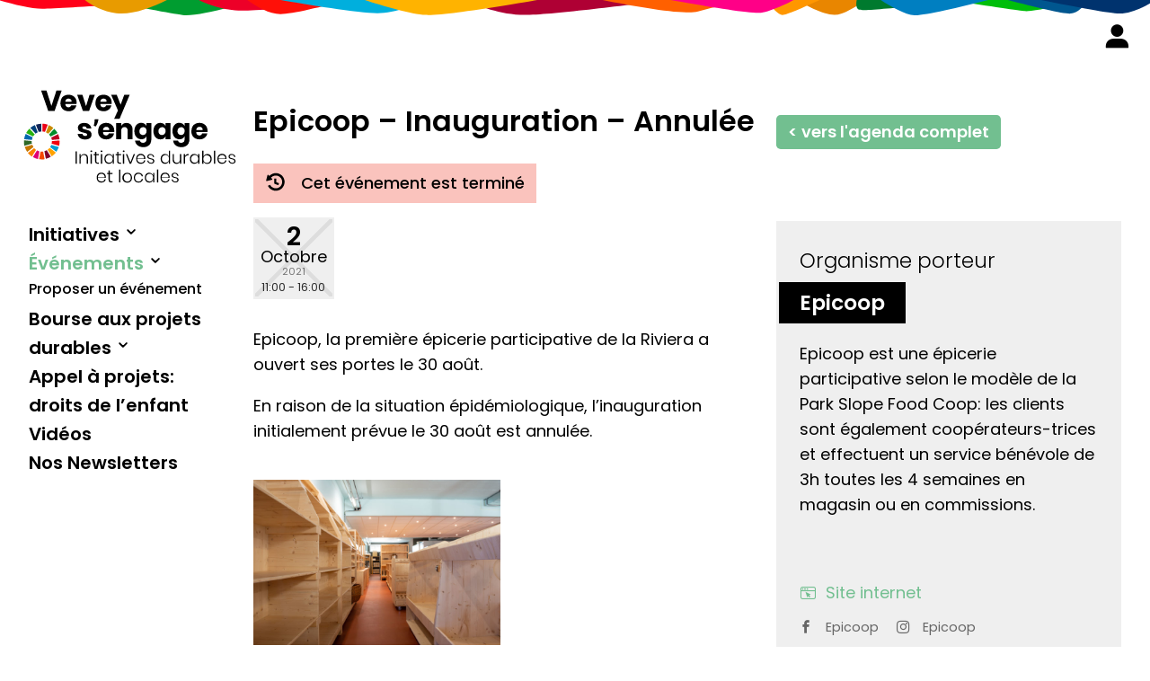

--- FILE ---
content_type: text/html; charset=UTF-8
request_url: https://veveysengage.ch/evenements/epicoop-inauguration/
body_size: 12372
content:
<!doctype html>
<html lang="fr-FR" data-author="Michael Caillet, Mathieu Voisard, sirup.org">
<head>
	<meta charset="UTF-8">
	<meta name="viewport" content="width=device-width, initial-scale=1">
	<link rel="profile" href="https://gmpg.org/xfn/11">

	<title>Epicoop &#8211; Inauguration &#8211; Annulée &#8211; Vevey s&#039;engage</title>
<meta name='robots' content='max-image-preview:large' />
	<style>img:is([sizes="auto" i], [sizes^="auto," i]) { contain-intrinsic-size: 3000px 1500px }</style>
	<meta name="dlm-version" content="5.1.7"><link rel='dns-prefetch' href='//cdn.jsdelivr.net' />
<link rel='dns-prefetch' href='//unpkg.com' />
<link rel='dns-prefetch' href='//cdnjs.cloudflare.com' />
<link rel='dns-prefetch' href='//api.mapbox.com' />
<link rel='dns-prefetch' href='//fonts.googleapis.com' />
<style type="text/css" media="all">@font-face{font-family:'Poppins';font-display:block;font-style:normal;font-weight:300;font-display:swap;src:url(https://fonts.gstatic.com/s/poppins/v24/pxiByp8kv8JHgFVrLDz8Z11lFd2JQEl8qw.woff2) format('woff2');unicode-range:U+0900-097F,U+1CD0-1CF9,U+200C-200D,U+20A8,U+20B9,U+20F0,U+25CC,U+A830-A839,U+A8E0-A8FF,U+11B00-11B09}@font-face{font-family:'Poppins';font-display:block;font-style:normal;font-weight:300;font-display:swap;src:url(https://fonts.gstatic.com/s/poppins/v24/pxiByp8kv8JHgFVrLDz8Z1JlFd2JQEl8qw.woff2) format('woff2');unicode-range:U+0100-02BA,U+02BD-02C5,U+02C7-02CC,U+02CE-02D7,U+02DD-02FF,U+0304,U+0308,U+0329,U+1D00-1DBF,U+1E00-1E9F,U+1EF2-1EFF,U+2020,U+20A0-20AB,U+20AD-20C0,U+2113,U+2C60-2C7F,U+A720-A7FF}@font-face{font-family:'Poppins';font-display:block;font-style:normal;font-weight:300;font-display:swap;src:url(https://fonts.gstatic.com/s/poppins/v24/pxiByp8kv8JHgFVrLDz8Z1xlFd2JQEk.woff2) format('woff2');unicode-range:U+0000-00FF,U+0131,U+0152-0153,U+02BB-02BC,U+02C6,U+02DA,U+02DC,U+0304,U+0308,U+0329,U+2000-206F,U+20AC,U+2122,U+2191,U+2193,U+2212,U+2215,U+FEFF,U+FFFD}@font-face{font-family:'Poppins';font-display:block;font-style:normal;font-weight:400;font-display:swap;src:url(https://fonts.gstatic.com/s/poppins/v24/pxiEyp8kv8JHgFVrJJbecnFHGPezSQ.woff2) format('woff2');unicode-range:U+0900-097F,U+1CD0-1CF9,U+200C-200D,U+20A8,U+20B9,U+20F0,U+25CC,U+A830-A839,U+A8E0-A8FF,U+11B00-11B09}@font-face{font-family:'Poppins';font-display:block;font-style:normal;font-weight:400;font-display:swap;src:url(https://fonts.gstatic.com/s/poppins/v24/pxiEyp8kv8JHgFVrJJnecnFHGPezSQ.woff2) format('woff2');unicode-range:U+0100-02BA,U+02BD-02C5,U+02C7-02CC,U+02CE-02D7,U+02DD-02FF,U+0304,U+0308,U+0329,U+1D00-1DBF,U+1E00-1E9F,U+1EF2-1EFF,U+2020,U+20A0-20AB,U+20AD-20C0,U+2113,U+2C60-2C7F,U+A720-A7FF}@font-face{font-family:'Poppins';font-display:block;font-style:normal;font-weight:400;font-display:swap;src:url(https://fonts.gstatic.com/s/poppins/v24/pxiEyp8kv8JHgFVrJJfecnFHGPc.woff2) format('woff2');unicode-range:U+0000-00FF,U+0131,U+0152-0153,U+02BB-02BC,U+02C6,U+02DA,U+02DC,U+0304,U+0308,U+0329,U+2000-206F,U+20AC,U+2122,U+2191,U+2193,U+2212,U+2215,U+FEFF,U+FFFD}@font-face{font-family:'Poppins';font-display:block;font-style:normal;font-weight:500;font-display:swap;src:url(https://fonts.gstatic.com/s/poppins/v24/pxiByp8kv8JHgFVrLGT9Z11lFd2JQEl8qw.woff2) format('woff2');unicode-range:U+0900-097F,U+1CD0-1CF9,U+200C-200D,U+20A8,U+20B9,U+20F0,U+25CC,U+A830-A839,U+A8E0-A8FF,U+11B00-11B09}@font-face{font-family:'Poppins';font-display:block;font-style:normal;font-weight:500;font-display:swap;src:url(https://fonts.gstatic.com/s/poppins/v24/pxiByp8kv8JHgFVrLGT9Z1JlFd2JQEl8qw.woff2) format('woff2');unicode-range:U+0100-02BA,U+02BD-02C5,U+02C7-02CC,U+02CE-02D7,U+02DD-02FF,U+0304,U+0308,U+0329,U+1D00-1DBF,U+1E00-1E9F,U+1EF2-1EFF,U+2020,U+20A0-20AB,U+20AD-20C0,U+2113,U+2C60-2C7F,U+A720-A7FF}@font-face{font-family:'Poppins';font-display:block;font-style:normal;font-weight:500;font-display:swap;src:url(https://fonts.gstatic.com/s/poppins/v24/pxiByp8kv8JHgFVrLGT9Z1xlFd2JQEk.woff2) format('woff2');unicode-range:U+0000-00FF,U+0131,U+0152-0153,U+02BB-02BC,U+02C6,U+02DA,U+02DC,U+0304,U+0308,U+0329,U+2000-206F,U+20AC,U+2122,U+2191,U+2193,U+2212,U+2215,U+FEFF,U+FFFD}@font-face{font-family:'Poppins';font-display:block;font-style:normal;font-weight:600;font-display:swap;src:url(https://fonts.gstatic.com/s/poppins/v24/pxiByp8kv8JHgFVrLEj6Z11lFd2JQEl8qw.woff2) format('woff2');unicode-range:U+0900-097F,U+1CD0-1CF9,U+200C-200D,U+20A8,U+20B9,U+20F0,U+25CC,U+A830-A839,U+A8E0-A8FF,U+11B00-11B09}@font-face{font-family:'Poppins';font-display:block;font-style:normal;font-weight:600;font-display:swap;src:url(https://fonts.gstatic.com/s/poppins/v24/pxiByp8kv8JHgFVrLEj6Z1JlFd2JQEl8qw.woff2) format('woff2');unicode-range:U+0100-02BA,U+02BD-02C5,U+02C7-02CC,U+02CE-02D7,U+02DD-02FF,U+0304,U+0308,U+0329,U+1D00-1DBF,U+1E00-1E9F,U+1EF2-1EFF,U+2020,U+20A0-20AB,U+20AD-20C0,U+2113,U+2C60-2C7F,U+A720-A7FF}@font-face{font-family:'Poppins';font-display:block;font-style:normal;font-weight:600;font-display:swap;src:url(https://fonts.gstatic.com/s/poppins/v24/pxiByp8kv8JHgFVrLEj6Z1xlFd2JQEk.woff2) format('woff2');unicode-range:U+0000-00FF,U+0131,U+0152-0153,U+02BB-02BC,U+02C6,U+02DA,U+02DC,U+0304,U+0308,U+0329,U+2000-206F,U+20AC,U+2122,U+2191,U+2193,U+2212,U+2215,U+FEFF,U+FFFD}</style>
<style id='classic-theme-styles-inline-css' type='text/css'>
/*! This file is auto-generated */
.wp-block-button__link{color:#fff;background-color:#32373c;border-radius:9999px;box-shadow:none;text-decoration:none;padding:calc(.667em + 2px) calc(1.333em + 2px);font-size:1.125em}.wp-block-file__button{background:#32373c;color:#fff;text-decoration:none}
</style>
<style id='global-styles-inline-css' type='text/css'>
:root{--wp--preset--aspect-ratio--square: 1;--wp--preset--aspect-ratio--4-3: 4/3;--wp--preset--aspect-ratio--3-4: 3/4;--wp--preset--aspect-ratio--3-2: 3/2;--wp--preset--aspect-ratio--2-3: 2/3;--wp--preset--aspect-ratio--16-9: 16/9;--wp--preset--aspect-ratio--9-16: 9/16;--wp--preset--color--black: #000000;--wp--preset--color--cyan-bluish-gray: #abb8c3;--wp--preset--color--white: #ffffff;--wp--preset--color--pale-pink: #f78da7;--wp--preset--color--vivid-red: #cf2e2e;--wp--preset--color--luminous-vivid-orange: #ff6900;--wp--preset--color--luminous-vivid-amber: #fcb900;--wp--preset--color--light-green-cyan: #7bdcb5;--wp--preset--color--vivid-green-cyan: #00d084;--wp--preset--color--pale-cyan-blue: #8ed1fc;--wp--preset--color--vivid-cyan-blue: #0693e3;--wp--preset--color--vivid-purple: #9b51e0;--wp--preset--gradient--vivid-cyan-blue-to-vivid-purple: linear-gradient(135deg,rgba(6,147,227,1) 0%,rgb(155,81,224) 100%);--wp--preset--gradient--light-green-cyan-to-vivid-green-cyan: linear-gradient(135deg,rgb(122,220,180) 0%,rgb(0,208,130) 100%);--wp--preset--gradient--luminous-vivid-amber-to-luminous-vivid-orange: linear-gradient(135deg,rgba(252,185,0,1) 0%,rgba(255,105,0,1) 100%);--wp--preset--gradient--luminous-vivid-orange-to-vivid-red: linear-gradient(135deg,rgba(255,105,0,1) 0%,rgb(207,46,46) 100%);--wp--preset--gradient--very-light-gray-to-cyan-bluish-gray: linear-gradient(135deg,rgb(238,238,238) 0%,rgb(169,184,195) 100%);--wp--preset--gradient--cool-to-warm-spectrum: linear-gradient(135deg,rgb(74,234,220) 0%,rgb(151,120,209) 20%,rgb(207,42,186) 40%,rgb(238,44,130) 60%,rgb(251,105,98) 80%,rgb(254,248,76) 100%);--wp--preset--gradient--blush-light-purple: linear-gradient(135deg,rgb(255,206,236) 0%,rgb(152,150,240) 100%);--wp--preset--gradient--blush-bordeaux: linear-gradient(135deg,rgb(254,205,165) 0%,rgb(254,45,45) 50%,rgb(107,0,62) 100%);--wp--preset--gradient--luminous-dusk: linear-gradient(135deg,rgb(255,203,112) 0%,rgb(199,81,192) 50%,rgb(65,88,208) 100%);--wp--preset--gradient--pale-ocean: linear-gradient(135deg,rgb(255,245,203) 0%,rgb(182,227,212) 50%,rgb(51,167,181) 100%);--wp--preset--gradient--electric-grass: linear-gradient(135deg,rgb(202,248,128) 0%,rgb(113,206,126) 100%);--wp--preset--gradient--midnight: linear-gradient(135deg,rgb(2,3,129) 0%,rgb(40,116,252) 100%);--wp--preset--font-size--small: 13px;--wp--preset--font-size--medium: 20px;--wp--preset--font-size--large: 36px;--wp--preset--font-size--x-large: 42px;--wp--preset--spacing--20: 0.44rem;--wp--preset--spacing--30: 0.67rem;--wp--preset--spacing--40: 1rem;--wp--preset--spacing--50: 1.5rem;--wp--preset--spacing--60: 2.25rem;--wp--preset--spacing--70: 3.38rem;--wp--preset--spacing--80: 5.06rem;--wp--preset--shadow--natural: 6px 6px 9px rgba(0, 0, 0, 0.2);--wp--preset--shadow--deep: 12px 12px 50px rgba(0, 0, 0, 0.4);--wp--preset--shadow--sharp: 6px 6px 0px rgba(0, 0, 0, 0.2);--wp--preset--shadow--outlined: 6px 6px 0px -3px rgba(255, 255, 255, 1), 6px 6px rgba(0, 0, 0, 1);--wp--preset--shadow--crisp: 6px 6px 0px rgba(0, 0, 0, 1);}:where(.is-layout-flex){gap: 0.5em;}:where(.is-layout-grid){gap: 0.5em;}body .is-layout-flex{display: flex;}.is-layout-flex{flex-wrap: wrap;align-items: center;}.is-layout-flex > :is(*, div){margin: 0;}body .is-layout-grid{display: grid;}.is-layout-grid > :is(*, div){margin: 0;}:where(.wp-block-columns.is-layout-flex){gap: 2em;}:where(.wp-block-columns.is-layout-grid){gap: 2em;}:where(.wp-block-post-template.is-layout-flex){gap: 1.25em;}:where(.wp-block-post-template.is-layout-grid){gap: 1.25em;}.has-black-color{color: var(--wp--preset--color--black) !important;}.has-cyan-bluish-gray-color{color: var(--wp--preset--color--cyan-bluish-gray) !important;}.has-white-color{color: var(--wp--preset--color--white) !important;}.has-pale-pink-color{color: var(--wp--preset--color--pale-pink) !important;}.has-vivid-red-color{color: var(--wp--preset--color--vivid-red) !important;}.has-luminous-vivid-orange-color{color: var(--wp--preset--color--luminous-vivid-orange) !important;}.has-luminous-vivid-amber-color{color: var(--wp--preset--color--luminous-vivid-amber) !important;}.has-light-green-cyan-color{color: var(--wp--preset--color--light-green-cyan) !important;}.has-vivid-green-cyan-color{color: var(--wp--preset--color--vivid-green-cyan) !important;}.has-pale-cyan-blue-color{color: var(--wp--preset--color--pale-cyan-blue) !important;}.has-vivid-cyan-blue-color{color: var(--wp--preset--color--vivid-cyan-blue) !important;}.has-vivid-purple-color{color: var(--wp--preset--color--vivid-purple) !important;}.has-black-background-color{background-color: var(--wp--preset--color--black) !important;}.has-cyan-bluish-gray-background-color{background-color: var(--wp--preset--color--cyan-bluish-gray) !important;}.has-white-background-color{background-color: var(--wp--preset--color--white) !important;}.has-pale-pink-background-color{background-color: var(--wp--preset--color--pale-pink) !important;}.has-vivid-red-background-color{background-color: var(--wp--preset--color--vivid-red) !important;}.has-luminous-vivid-orange-background-color{background-color: var(--wp--preset--color--luminous-vivid-orange) !important;}.has-luminous-vivid-amber-background-color{background-color: var(--wp--preset--color--luminous-vivid-amber) !important;}.has-light-green-cyan-background-color{background-color: var(--wp--preset--color--light-green-cyan) !important;}.has-vivid-green-cyan-background-color{background-color: var(--wp--preset--color--vivid-green-cyan) !important;}.has-pale-cyan-blue-background-color{background-color: var(--wp--preset--color--pale-cyan-blue) !important;}.has-vivid-cyan-blue-background-color{background-color: var(--wp--preset--color--vivid-cyan-blue) !important;}.has-vivid-purple-background-color{background-color: var(--wp--preset--color--vivid-purple) !important;}.has-black-border-color{border-color: var(--wp--preset--color--black) !important;}.has-cyan-bluish-gray-border-color{border-color: var(--wp--preset--color--cyan-bluish-gray) !important;}.has-white-border-color{border-color: var(--wp--preset--color--white) !important;}.has-pale-pink-border-color{border-color: var(--wp--preset--color--pale-pink) !important;}.has-vivid-red-border-color{border-color: var(--wp--preset--color--vivid-red) !important;}.has-luminous-vivid-orange-border-color{border-color: var(--wp--preset--color--luminous-vivid-orange) !important;}.has-luminous-vivid-amber-border-color{border-color: var(--wp--preset--color--luminous-vivid-amber) !important;}.has-light-green-cyan-border-color{border-color: var(--wp--preset--color--light-green-cyan) !important;}.has-vivid-green-cyan-border-color{border-color: var(--wp--preset--color--vivid-green-cyan) !important;}.has-pale-cyan-blue-border-color{border-color: var(--wp--preset--color--pale-cyan-blue) !important;}.has-vivid-cyan-blue-border-color{border-color: var(--wp--preset--color--vivid-cyan-blue) !important;}.has-vivid-purple-border-color{border-color: var(--wp--preset--color--vivid-purple) !important;}.has-vivid-cyan-blue-to-vivid-purple-gradient-background{background: var(--wp--preset--gradient--vivid-cyan-blue-to-vivid-purple) !important;}.has-light-green-cyan-to-vivid-green-cyan-gradient-background{background: var(--wp--preset--gradient--light-green-cyan-to-vivid-green-cyan) !important;}.has-luminous-vivid-amber-to-luminous-vivid-orange-gradient-background{background: var(--wp--preset--gradient--luminous-vivid-amber-to-luminous-vivid-orange) !important;}.has-luminous-vivid-orange-to-vivid-red-gradient-background{background: var(--wp--preset--gradient--luminous-vivid-orange-to-vivid-red) !important;}.has-very-light-gray-to-cyan-bluish-gray-gradient-background{background: var(--wp--preset--gradient--very-light-gray-to-cyan-bluish-gray) !important;}.has-cool-to-warm-spectrum-gradient-background{background: var(--wp--preset--gradient--cool-to-warm-spectrum) !important;}.has-blush-light-purple-gradient-background{background: var(--wp--preset--gradient--blush-light-purple) !important;}.has-blush-bordeaux-gradient-background{background: var(--wp--preset--gradient--blush-bordeaux) !important;}.has-luminous-dusk-gradient-background{background: var(--wp--preset--gradient--luminous-dusk) !important;}.has-pale-ocean-gradient-background{background: var(--wp--preset--gradient--pale-ocean) !important;}.has-electric-grass-gradient-background{background: var(--wp--preset--gradient--electric-grass) !important;}.has-midnight-gradient-background{background: var(--wp--preset--gradient--midnight) !important;}.has-small-font-size{font-size: var(--wp--preset--font-size--small) !important;}.has-medium-font-size{font-size: var(--wp--preset--font-size--medium) !important;}.has-large-font-size{font-size: var(--wp--preset--font-size--large) !important;}.has-x-large-font-size{font-size: var(--wp--preset--font-size--x-large) !important;}
:where(.wp-block-post-template.is-layout-flex){gap: 1.25em;}:where(.wp-block-post-template.is-layout-grid){gap: 1.25em;}
:where(.wp-block-columns.is-layout-flex){gap: 2em;}:where(.wp-block-columns.is-layout-grid){gap: 2em;}
:root :where(.wp-block-pullquote){font-size: 1.5em;line-height: 1.6;}
</style>
<style id='block-visibility-screen-size-styles-inline-css' type='text/css'>
/* Large screens (desktops, 992px and up) */
@media ( min-width: 992px ) {
	.block-visibility-hide-large-screen {
		display: none !important;
	}
}

/* Medium screens (tablets, between 768px and 992px) */
@media ( min-width: 768px ) and ( max-width: 991.98px ) {
	.block-visibility-hide-medium-screen {
		display: none !important;
	}
}

/* Small screens (mobile devices, less than 768px) */
@media ( max-width: 767.98px ) {
	.block-visibility-hide-small-screen {
		display: none !important;
	}
}
</style>
<link rel='stylesheet' id='wpo_min-header-0-css' href='https://veveysengage.ch/wp-content/cache/wpo-minify/1768412856/assets/wpo-minify-header-71351cb5.min.css' type='text/css' media='all' />
<link rel='stylesheet' id='vs20-mapBoxCSS-css' href='//api.mapbox.com/mapbox-gl-js/v1.8.0/mapbox-gl.css' type='text/css' media='all' />
<link rel='stylesheet' id='vs20-magnPopupCss-css' href='//cdnjs.cloudflare.com/ajax/libs/magnific-popup.js/1.1.0/magnific-popup.min.css' type='text/css' media='all' />
<link rel='stylesheet' id='wpo_min-header-3-css' href='https://veveysengage.ch/wp-content/cache/wpo-minify/1768412856/assets/wpo-minify-header-f1581655.min.css' type='text/css' media='all' />
<script type="text/javascript" src="https://veveysengage.ch/wp-includes/js/jquery/jquery.min.js" id="jquery-core-js"></script>
<script type="text/javascript" src="https://veveysengage.ch/wp-includes/js/jquery/jquery-migrate.min.js" id="jquery-migrate-js"></script>
<link rel="canonical" href="https://veveysengage.ch/evenements/epicoop-inauguration/" />
<link rel='shortlink' href='https://veveysengage.ch/?p=1547' />
<script>document.documentElement.className += " js";</script>

	<link rel="apple-touch-icon" sizes="180x180" href="https://veveysengage.ch/wp-content/themes/v_s_2020/assets/favicon/apple-touch-icon.png">
	<link rel="icon" type="image/png" sizes="32x32" href="https://veveysengage.ch/wp-content/themes/v_s_2020/assets/favicon/favicon-32x32.png">
	<link rel="icon" type="image/png" sizes="16x16" href="https://veveysengage.ch/wp-content/themes/v_s_2020/assets/favicon/favicon-16x16.png">
	<link rel="manifest" href="https://veveysengage.ch/wp-content/themes/v_s_2020/assets/favicon/site.webmanifest">
	<link rel="shortcut icon" href="https://veveysengage.ch/wp-content/themes/v_s_2020/assets/favicon/favicon.ico">
	<meta name="msapplication-TileColor" content="#72bf90">
	<meta name="msapplication-config" content="https://veveysengage.ch/wp-content/themes/v_s_2020/assets/favicon/browserconfig.xml">
	<meta name="theme-color" content="#72bf90">
</head>

<body class="single evenements epicoop-inauguration no-sidebar">
<div id="page" class="site">
	<a class="skip-link screen-reader-text" href="#content">Aller au contenu</a>
				<button class="loginToggle"><i class="icon-user notLogged"></i></button>
	<div class="account notLogged">
		<span class="green"><i class="icon-close"></i></span>
		<div class="loginContent">
		
				
		  
<div id="loginform-0" class=" frm_login_form">

		<form method="post" action="https://veveysengage.ch/wp-login.php" >

		
				<div class="frm_form_fields">
			<fieldset>
				<div class="frm_fields_container">

				<div class="frm_form_field form-field login-username frm_top_container">
					<label for="user_login0" class="frm_primary_label">Nom d&#039;utilisateur					</label>
					<input id="user_login0" name="log" value="" placeholder="" type="text">
				</div>

				<div class="frm_form_field form-field login-password frm_top_container">
					<label for="user_pass0" class="frm_primary_label">Mot de passe					</label>
					<input id="user_pass0" name="pwd" value="" type="password" placeholder="" >
				</div>

				<input type="hidden" name="redirect_to" value="/evenements/epicoop-inauguration/" />

				
				
				
				    <p class="userlogin">
        <label for="userlogin">Login</label>
        <input type="text" name="userlogin" id="userlogin" class="input" value="" size="20" autocapitalize="off" placeholder="login">        
    </p>
 
 		<div class="frm_submit">
			<input type="submit" name="wp-submit" id="wp-submit0" value="Connexion" />
		</div>
		<div style="clear:both;"></div>

		
				
				<div style="clear:both;"></div>

				</div><!-- End .frm_fields_container -->
			</fieldset>
		</div>
	</form>
</div>
<div class="message"><p><strong>Pourquoi faire un compte ?</strong></p>
<p>Certains champs des formulaires sont pré-remplis et vous pourrez modifier vos événements et vos initiatives.</p>
<p><a class="greenButton subscribe" href="https://veveysengage.ch/profil/">Oui, je m&rsquo;inscris!</a></p>
</div>	
		</div>
	</div>
	<header id="masthead" class="site-header">
		<div class="site-branding">
							<p class="site-title"><a href="https://veveysengage.ch/" rel="home"><img src="https://veveysengage.ch/wp-content/themes/v_s_2020/assets/img/vevey-s-engage-logotype-o.svg" alt="Vevey s&#039;engage Initiatives durables et locales"></a></p>
								<p class="site-description"><strong>Vevey s&#039;engage</strong> Initiatives durables et locales</p>
					</div><!-- .site-branding -->

		<nav id="site-navigation" class="main-navigation">
			<ul id="main-menu" class="menu"><li class="initiatives has-sub"><a href="https://veveysengage.ch/initiatives/" data-splitting>Initiatives</a><button class="openSub"><span class="screen-reader-text">Ouvrir</span></button>
<ul>
	<li class="699 proposer-une-initiative"><a href="https://veveysengage.ch/proposer/proposer-une-initiative/" data-splitting>Proposer une initiative</a></li>
</ul>
</li>
<li class="evenements has-sub active"><a href="https://veveysengage.ch/evenements/" data-splitting>Événements</a><button class="openSub"><span class="screen-reader-text">Ouvrir</span></button>
<ul>
	<li class="698 proposer-un-evenement"><a href="https://veveysengage.ch/proposer/proposer-un-evenement/" data-splitting>Proposer un événement</a></li>
</ul>
</li>
<li class="is-sub openSub bourse-aux-projets-durables bourse-aux-projets-durables has-sub"><a href="#" data-splitting>Bourse aux projets durables</a><button class="openSub"><span class="screen-reader-text">Ouvrir</span></button>
<ul>
	<li class="2856 bourse-aux-projets"><a href="https://veveysengage.ch/bourse-aux-projets/" data-splitting>Présentation</a></li>
	<li class="edition-2026 projets-2026"><a href="https://veveysengage.ch/projets-2026/" data-splitting>Édition 2026</a></li>
</ul>
</li>
<li class="projets-participatifs-sur-le-theme-des-droits-des-enfants projets-participatifs-droits-des-enfants"><a href="https://veveysengage.ch/projets-participatifs-droits-des-enfants/" data-splitting>Appel à projets:<br />droits de l&rsquo;enfant</a></li>
<li class="1662 videos"><a href="https://veveysengage.ch/videos/" data-splitting>Vidéos</a></li>
<li class="nos-newsletters newsletters"><a href="https://veveysengage.ch/newsletters/" data-splitting>Nos Newsletters</a></li>
</ul>			 
			<div class="loginContent">
				
		  <p><b>Connexion</b></p>
<div id="loginform-1" class=" frm_login_form">

		<form method="post" action="https://veveysengage.ch/wp-login.php" >

		
				<div class="frm_form_fields">
			<fieldset>
				<div class="frm_fields_container">

				<div class="frm_form_field form-field login-username frm_top_container">
					<label for="user_login1" class="frm_primary_label">Nom d&#039;utilisateur					</label>
					<input id="user_login1" name="log" value="" placeholder="" type="text">
				</div>

				<div class="frm_form_field form-field login-password frm_top_container">
					<label for="user_pass1" class="frm_primary_label">Mot de passe					</label>
					<input id="user_pass1" name="pwd" value="" type="password" placeholder="" >
				</div>

				<input type="hidden" name="redirect_to" value="/evenements/epicoop-inauguration/" />

				
				
				
				    <p class="userlogin">
        <label for="userlogin">Login</label>
        <input type="text" name="userlogin" id="userlogin" class="input" value="" size="20" autocapitalize="off" placeholder="login">        
    </p>
 
 		<div class="frm_submit">
			<input type="submit" name="wp-submit" id="wp-submit1" value="Connexion" />
		</div>
		<div style="clear:both;"></div>

		
				
				<div style="clear:both;"></div>

				</div><!-- End .frm_fields_container -->
			</fieldset>
		</div>
	</form>
</div>
	
		</div>
						
		</nav><!-- #site-navigation -->
		
		<button class="menu-toggle" aria-controls="primary-menu" aria-expanded="false"><span class="menuIcon"><em></em><em class="middle"></em><em></em></span><span class="menuTitle">Menu</span></button>
			</header><!-- #masthead -->

	<div id="content" class="site-content">

		<main id="main" class="site-main">

				<header>
		<h1>Epicoop &#8211; Inauguration &#8211; Annulée</h1><p class="warning"><svg class="passedEvent" xmlns="http://www.w3.org/2000/svg" viewBox="0 0 80 80" width="25px" height="25px"><path d="M63.8 17.8C57.9 11.9 50 8.7 41.6 8.7c-8.1 0-15.7 3-21.5 8.5l-1.7 1.7-3.7-3.7c-1-1-2.6-.5-2.9.8L7.1 34.8c-.3 1.2.8 2.4 2.1 2.1L28 32.3c1.3-.3 1.7-1.9.8-2.9L24.4 25l1.8-1.8c8.9-8.2 22.8-7.9 31.4.8 4.9 4.9 7.2 11.5 6.5 18.4-.7 6.8-4.4 12.9-10.2 16.8-8.1 5.3-19.4 4.6-26.9-1.7-2.2-1.8-3.9-4-5.3-6.3-.3-.5-.8-.8-1.2-.6l-6.2 2.6c-.3.1-.5.3-.6.6-.1.3-.1.6.1.8 1.4 2.7 3.2 5.1 5.3 7.4 6 6.2 14.3 9.4 22.5 9.4 6.7 0 13.3-2.1 18.8-6.2 7.3-5.5 11.7-13.9 12.3-22.9.8-9.3-2.5-18.1-8.9-24.5z"/><path d="M42.3 27.6h-5.4c-.6 0-1 .5-1 1v15.6c0 1.3.8 2.4 2 2.9l11.8 4.2c.6.2 1.2-.1 1.3-.6l1.8-5.1c.1-.3.1-.6-.1-.8-.1-.3-.3-.4-.6-.6l-7.9-2.8c-.6-.2-1-.8-1-1.4V28.6c.1-.6-.3-1-.9-1z"/></svg>Cet événement est terminé</p><br><div class="dates" data-count="1"><time class="startdate passed" datetime="2021-10-02T11:00:00+02:00"title="Date passée"><div><span class="shortDay">sam</span> <span class="day">2</span> <span class="month">octobre</span> <span class="shortMonth">Oct</span> <span class="year">2021</span></div> <ul class="schedules"><li><span>11:00 - <span>16:00</span></li></ul></time> </div>		</header>
		<p>Epicoop, la première épicerie participative de la Riviera a ouvert ses portes le 30 août.</p>
<p>En raison de la situation épidémiologique, l’inauguration initialement prévue le 30 août est annulée.</p>
<div class="sirup_gallery"><figure class="i_1546"><a href="https://veveysengage.ch/wp-content/uploads/Epicoop_interieur_03-1536x1022.jpg" class="lightbox"><img class="lazyload" data-src="https://veveysengage.ch/wp-content/uploads/Epicoop_interieur_03-768x512.jpg" src="https://veveysengage.ch/wp-content/uploads/Epicoop_interieur_03-150x100.jpg" alt="https://veveysengage.ch/wp-content/uploads/Epicoop_interieur_03-150x100.jpg" data-srcset="https://veveysengage.ch/wp-content/uploads/Epicoop_interieur_03-300x200.jpg 300w, https://veveysengage.ch/wp-content/uploads/Epicoop_interieur_03-1024x682.jpg 1024w, https://veveysengage.ch/wp-content/uploads/Epicoop_interieur_03-150x100.jpg 150w, https://veveysengage.ch/wp-content/uploads/Epicoop_interieur_03-768x512.jpg 768w, https://veveysengage.ch/wp-content/uploads/Epicoop_interieur_03-1536x1022.jpg 1536w, https://veveysengage.ch/wp-content/uploads/Epicoop_interieur_03-2048x1363.jpg 2048w"/></a></figure></div><ul class="links"><li class="link"><a title="Lien Epicoop &#8211; Inauguration &#8211; Annulée &gt; epicoop.ch" href="https://epicoop.ch" target="_blank"><i class="icon-link"></i> <em><span class="linkName link">Lien</span> </em></a></li></ul><div class="catWrapper"><div class="cat"><p><strong>Catégories</strong></p><ul class="thematiques_list"><li class="thematique"><a title="Consulter tous les événements du thème : Mode de consommation, production alimentaire et déchets" href="https://veveysengage.ch/evenements/#filter=.agriculture-de-proximite">Mode de consommation, production alimentaire et déchets</a></li><li class="thematique"><a title="Consulter tous les événements du thème : Systèmes économiques et financiers" href="https://veveysengage.ch/evenements/#filter=.economie">Systèmes économiques et financiers</a></li></ul></div></div><script type="application/ld+json">{"@context":"http:\/\/schema.org","@type":"Event","name":"Epicoop &#8211; Inauguration &#8211; Annul\u00e9e","description":"Epicoop, la premi\u00e8re \u00e9picerie participative de la Riviera a ouvert ses portes le 30 ao\u00fbt.En raison de la situation \u00e9pid\u00e9miologique, l\u2019inauguration initialement pr\u00e9vue le 30 ao\u00fbt est annul\u00e9e.","url":"https:\/\/veveysengage.ch\/evenements\/epicoop-inauguration\/","eventAttendanceMode":"https:\/\/schema.org\/OfflineEventAttendanceMode","eventStatus":"https:\/\/schema.org\/EventScheduled","inLanguage":"FR","isAccessibleForFree":true,"offers":{"@type":"Offer","availability":"https:\/\/schema.org\/InStock","url":"https:\/\/veveysengage.ch\/evenements\/epicoop-inauguration\/","price":"0","priceCurrency":"CHF","validFrom":"2021-08-16T09:07:45+02:00"},"image":{"@type":"ImageObject","contentUrl":"https:\/\/veveysengage.ch\/wp-content\/uploads\/Epicoop_interieur_03-1024x682.jpg","url":"https:\/\/veveysengage.ch\/wp-content\/uploads\/Epicoop_interieur_03-1024x682.jpg","name":"flyer de l'\u00e9v\u00e9nement : Epicoop &#8211; Inauguration &#8211; Annul\u00e9e"},"location":{"@type":"Place","name":"Epicoop","address":{"@type":"PostalAddress","postalCode":"1800","addressLocality":"Vevey","addressRegion":"VD","addressCountry":"Switzerland","streetAddress":"Rue des Marronniers 3b"},"geo":{"@type":"GeoCoordinates","latitude":"46.46609571496086","longitude":"6.842468563268881"}},"organizer":{"@type":"Organization","name":"Epicoop","url":"https:\/\/www.epicoop.ch","logo":"https:\/\/veveysengage.ch\/wp-content\/uploads\/Logo-Epicoop_base-slogan_couleurs_rvb.png","description":"Epicoop est une \u00e9picerie participative selon le mod\u00e8le de la Park Slope Food Coop: les clients sont \u00e9galement coop\u00e9rateurs-trices et effectuent un service b\u00e9n\u00e9vole de 3h toutes les 4 semaines en magasin ou en commissions."},"startDate":"2021-10-02T02:00:00+02:00","endDate":"2021-10-02T02:00:00+02:00"}</script>
		</main><!-- #main -->
		<div class="left"><a class="greenButton hasMargin" href="https://veveysengage.ch/evenements/" title="vers 'agenda complet">< vers l'agenda complet</a><section class="organisme"><h2>Organisme porteur</h2><h1>Epicoop</h1><br><p>Epicoop est une épicerie participative selon le modèle de la Park Slope Food Coop: les clients sont également coopérateurs-trices et effectuent un service bénévole de 3h toutes les 4 semaines en magasin ou en commissions.</p>
<br><a class="website organisme" href="https://www.epicoop.ch" target="_blank"><i class="icon-website"></i> Site internet</a><br><ul class="links"><li class="facebook"><a title="Facebook Epicoop &#8211; Inauguration &#8211; Annulée &gt; facebook.com/EpicoopRiviera/" href="https://www.facebook.com/EpicoopRiviera/" target="_blank"><i class="icon-facebook"></i> <em><span class="linkName facebook">Facebook</span> <span class="suffix">Epicoop</span></em></a></li><li class="instagram"><a title="Instagram Epicoop &#8211; Inauguration &#8211; Annulée &gt; instagram.com/p/B9fJDdqB9rV/" href="https://www.instagram.com/p/B9fJDdqB9rV/" target="_blank"><i class="icon-instagram"></i> <em><span class="linkName instagram">Instagram</span> <span class="suffix">Epicoop</span></em></a></li></ul><figure class="logo"><a class="noHover" href="https://www.epicoop.ch" targe="_blank"><img class="lazyload" src="https://veveysengage.ch/wp-content/uploads/Logo-Epicoop_base-slogan_couleurs_rvb-150x100.png" data-src="https://veveysengage.ch/wp-content/uploads/Logo-Epicoop_base-slogan_couleurs_rvb-1024x1024.png" alt="" /></a></figure><div class="person"><span class="name">Maurer</span> <span class="firstname">Fabrice</span> <p><span data-e="pbagnpg@rcvpbbc.pu"></span></p> </div></section><div class="linkedSDG"><h2>En lien avec les objectifs du développement durable</h2><ul class="smallSDG"><li class="objectif-2-faim-zero"><a href="https://veveysengage.ch/objectifs-de-developpement-durable/#objectif-2-faim-zero"><img class="lazyload" src="https://veveysengage.ch/wp-content/uploads/SDG-2.png" data-src="https://veveysengage.ch/wp-content/uploads/SDG-2.png" alt="Objectif 2: Faim « zéro »"></a></li><li class="objectif-11-villes-et-communautes-durables"><a href="https://veveysengage.ch/objectifs-de-developpement-durable/#objectif-11-villes-et-communautes-durables"><img class="lazyload" src="https://veveysengage.ch/wp-content/uploads/SDG-11.png" data-src="https://veveysengage.ch/wp-content/uploads/SDG-11.png" alt="Objectif 11: Villes et communautés durables"></a></li><li class="objectif-12-consommation-et-production-responsables"><a href="https://veveysengage.ch/objectifs-de-developpement-durable/#objectif-12-consommation-et-production-responsables"><img class="lazyload" src="https://veveysengage.ch/wp-content/uploads/SDG-12.png" data-src="https://veveysengage.ch/wp-content/uploads/SDG-12.png" alt="Objectif 12: Consommation et production responsables"></a></li><li class="objectif-13-mesures-relatives-a-la-lutte-contre-les-changements-climatiques"><a href="https://veveysengage.ch/objectifs-de-developpement-durable/#objectif-13-mesures-relatives-a-la-lutte-contre-les-changements-climatiques"><img class="lazyload" src="https://veveysengage.ch/wp-content/uploads/SDG-13.png" data-src="https://veveysengage.ch/wp-content/uploads/SDG-13.png" alt="Objectif 13: Mesures relatives à la lutte contre les changements climatiques"></a></li><li class="objectif-1-pas-de-pauvrete"><a href="https://veveysengage.ch/objectifs-de-developpement-durable/#objectif-1-pas-de-pauvrete"><img class="lazyload" src="https://veveysengage.ch/wp-content/uploads/SDG-1.png" data-src="https://veveysengage.ch/wp-content/uploads/SDG-1.png" alt="Objectif 1: Pas de pauvreté"></a></li><li class="objectif-8-travail-decent-et-croissance-economique"><a href="https://veveysengage.ch/objectifs-de-developpement-durable/#objectif-8-travail-decent-et-croissance-economique"><img class="lazyload" src="https://veveysengage.ch/wp-content/uploads/SDG-8.png" data-src="https://veveysengage.ch/wp-content/uploads/SDG-8.png" alt="Objectif 8: Travail décent et croissance économique"></a></li></ul></div><div class="linkedInit"><h3>En lien avec l'initiative</h3><a data-initID="642" href="https://veveysengage.ch/initiatives/magasin-participatif-et-cooperatif/"><figure class="main_img"><img class="lazyload" data-src="https://veveysengage.ch/wp-content/uploads/Epicoop_2021_08_30_Magasin_04-556x556.jpg" src="https://veveysengage.ch/wp-content/uploads/Epicoop_2021_08_30_Magasin_04-60x60.jpg" alt="Epicoop" /></figure><h4>Epicoop</h4><p class="short_desc">Epicerie communautaire</p><span class="bottomLink" href="https://veveysengage.ch/initiatives/magasin-participatif-et-cooperatif/"><i class="icon-chevron-right1"></i></span></a></div></div><div class="place"><div class="info_address"><p class="place_name">Epicoop</p><p class="place_addr">Rue des Marronniers 3b</p><p class="place_zipCity">1800 Vevey</p></div><div class="map" id="map_1186" data-center="6.842468563268881,46.46609571496086" data-marker="6.842468563268881,46.46609571496086" data-title="Epicoop"></div></div>
<div class="relatedEvents"><h2 class="black">Autres événements  dans les mêmes thématiques.</h2><ul class="homeEvents related"><li><a href="https://veveysengage.ch/evenements/les-samedins-gourmands-depicoop/"><figure class="main_img"><img class="lazyload" data-src="https://veveysengage.ch/wp-content/uploads/Epicoop-samedi-gourmand-556x556.jpg" src="https://veveysengage.ch/wp-content/uploads/Epicoop-samedi-gourmand-60x60.jpg" alt="Les samedins gourmands d&#039;Epicoop" /></figure><div><div class="dates" data-count="10"><time class="startdate future" datetime="2026-02-07T10:00:00+01:00"><div><span class="shortDay">sam</span> <span class="day">7</span> <span class="month">février</span> <span class="shortMonth">Fév</span> <span class="year">2026</span></div> <ul class="schedules"><li><span>10:00 - <span>12:30</span></li></ul></time> <time class="startdate future" datetime="2026-03-07T10:00:00+01:00"><div><span class="shortDay">sam</span> <span class="day">7</span> <span class="month">mars</span> <span class="shortMonth">Mar</span> <span class="year">2026</span></div> <ul class="schedules"><li><span>10:00 - <span>12:30</span></li></ul></time> <time class="startdate future" datetime="2026-04-03T10:00:00+02:00"><div><span class="shortDay">ven</span> <span class="day">3</span> <span class="month">avril</span> <span class="shortMonth">Avr</span> <span class="year">2026</span></div> <ul class="schedules"><li><span>10:00 - <span>12:30</span></li></ul></time> <time class="startdate future" datetime="2026-05-02T10:00:00+02:00"><div><span class="shortDay">sam</span> <span class="day">2</span> <span class="month">mai</span> <span class="shortMonth">Mai</span> <span class="year">2026</span></div> <ul class="schedules"><li><span>10:00 - <span>12:30</span></li></ul></time> <time class="startdate future" datetime="2026-06-06T10:00:00+02:00"><div><span class="shortDay">sam</span> <span class="day">6</span> <span class="month">juin</span> <span class="shortMonth">Juin</span> <span class="year">2026</span></div> <ul class="schedules"><li><span>10:00 - <span>12:30</span></li></ul></time> <time class="startdate future" datetime="2026-07-04T10:00:00+02:00"><div><span class="shortDay">sam</span> <span class="day">4</span> <span class="month">juillet</span> <span class="shortMonth">Juil</span> <span class="year">2026</span></div> <ul class="schedules"><li><span>10:00 - <span>12:30</span></li></ul></time> <time class="startdate future" datetime="2026-09-05T10:00:00+02:00"><div><span class="shortDay">sam</span> <span class="day">5</span> <span class="month">septembre</span> <span class="shortMonth">Sep</span> <span class="year">2026</span></div> <ul class="schedules"><li><span>10:00 - <span>12:30</span></li></ul></time> <time class="startdate future" datetime="2026-10-02T10:00:00+02:00"><div><span class="shortDay">ven</span> <span class="day">2</span> <span class="month">octobre</span> <span class="shortMonth">Oct</span> <span class="year">2026</span></div> <ul class="schedules"><li><span>10:00 - <span>12:30</span></li></ul></time> <time class="startdate future" datetime="2026-11-07T10:00:00+01:00"><div><span class="shortDay">sam</span> <span class="day">7</span> <span class="month">novembre</span> <span class="shortMonth">Nov</span> <span class="year">2026</span></div> <ul class="schedules"><li><span>10:00 - <span>12:30</span></li></ul></time> <time class="startdate future" datetime="2026-12-05T10:00:00+01:00"><div><span class="shortDay">sam</span> <span class="day">5</span> <span class="month">décembre</span> <span class="shortMonth">Déc</span> <span class="year">2026</span></div> <ul class="schedules"><li><span>10:00 - <span>12:30</span></li></ul></time> </div><h4>Les samedins gourmands d&#039;Epicoop</h4><span class="more">+ infos</span></div></a></li><li><a href="https://veveysengage.ch/evenements/conference-cap-kayak-le-temps-dune-vie/"><figure class="main_img"><img class="lazyload" data-src="https://veveysengage.ch/wp-content/uploads/Affiche-mail-556x556.jpg" src="https://veveysengage.ch/wp-content/uploads/Affiche-mail-60x60.jpg" alt="Conférence Cap Kayak &#8211; Le temps d&#039;une vie" /></figure><div><div class="dates" data-count="1"><time class="startdate future" datetime="2026-03-06T19:15:00+01:00"><div><span class="shortDay">ven</span> <span class="day">6</span> <span class="month">mars</span> <span class="shortMonth">Mar</span> <span class="year">2026</span></div> <ul class="schedules"><li><span>19:15 - <span>21:15</span></li></ul></time> </div><h4>Conférence Cap Kayak &#8211; Le temps d&#039;une vie</h4><span class="more">+ infos</span></div></a></li></ul></div>
	</div><!-- #content -->
<aside class="facts">
    <div id="text-3" class="widget widget_text">			<div class="textwidget"><div><h4>Pour nous motiver à bouger &#8230;</h4><!-- wp:paragraph -->
<p>Saviez-vous que, d'ici à 2100, la moitié des espèces de plantes et d'insectes et 1/4 des espèces de vertébrés seront en danger d’extinction ?</p>
<!-- /wp:paragraph -->

<!-- wp:paragraph -->
<p><a href="https://veveysengage.ch/initiatives/#filter=.nature-en-ville" data-type="URL" data-id="https://veveysengage.ch/initiatives/#filter=.nature-en-ville" target="_blank" rel="noreferrer noopener">Nos solutions ></a></p>
<!-- /wp:paragraph --></div>
</div>
		</div>    </aside>
	<footer id="colophon" class="site-footer">
    <div class="sidebar">
    <div id="nav_menu-2" class="widget widget_nav_menu"><h4 class="widget-title">À propos</h4><div class="menu-footer-a-propos-container"><ul id="menu-footer-a-propos" class="menu"><li id="menu-item-491" class="menu-item menu-item-type-post_type menu-item-object-page menu-item-491"><a href="https://veveysengage.ch/presentation/">Présentation</a></li>
<li id="menu-item-2469" class="menu-item menu-item-type-post_type menu-item-object-page menu-item-2469"><a href="https://veveysengage.ch/objectifs-de-developpement-durable/">Développement durable</a></li>
<li id="menu-item-490" class="menu-item menu-item-type-post_type menu-item-object-page menu-item-490"><a href="https://veveysengage.ch/contact/">Contact</a></li>
</ul></div></div><div id="nav_menu-3" class="widget widget_nav_menu"><h4 class="widget-title">À vous de jouer !</h4><div class="menu-footer-a-vous-de-jouer-container"><ul id="menu-footer-a-vous-de-jouer" class="menu"><li id="menu-item-2855" class="menu-item menu-item-type-post_type menu-item-object-page menu-item-2855"><a href="https://veveysengage.ch/bourse-aux-projets/">Bourse aux projets durables</a></li>
<li id="menu-item-492" class="menu-item menu-item-type-post_type menu-item-object-page menu-item-492"><a href="https://veveysengage.ch/proposer/proposer-une-initiative/">Proposer une initiative</a></li>
<li id="menu-item-493" class="menu-item menu-item-type-post_type menu-item-object-page menu-item-493"><a href="https://veveysengage.ch/proposer/proposer-un-evenement/">Proposer un événement</a></li>
<li id="menu-item-930" class="menu-item menu-item-type-custom menu-item-object-custom menu-item-930"><a href="/faq/">FAQ</a></li>
</ul></div></div><div id="text-2" class="widget widget_text">			<div class="textwidget"><h4>Accès utilisateur</h4>

<div id="loginform-2" class=" frm_login_form frm_inline_login frm_no_labels frm_slide">

			<span class="frm-open-login">
			<a href="#">Connexion &rarr;</a>
		</span>
		<form method="post" action="https://veveysengage.ch/wp-login.php" >

		
				<div class="frm_form_fields">
			<fieldset>
				<div class="frm_fields_container">

				<div class="frm_form_field form-field login-username frm_none_container frm_first frm_third">
					<label for="user_login2" class="frm_primary_label">					</label>
					<input id="user_login2" name="log" value="" placeholder="identifiant" type="text">
				</div>

				<div class="frm_form_field form-field login-password frm_none_container frm_third">
					<label for="user_pass2" class="frm_primary_label">					</label>
					<input id="user_pass2" name="pwd" value="" type="password" placeholder="mot de passe" >
				</div>

				<input type="hidden" name="redirect_to" value="/evenements/epicoop-inauguration/" />

						<div class="frm_submit frm_third">
			<input type="submit" name="wp-submit" id="wp-submit2" value="Connexion" />
		</div>
		<div style="clear:both;"></div>

		    <p class="userlogin">
        <label for="userlogin">Login</label>
        <input type="text" name="userlogin" id="userlogin" class="input" value="" size="20" autocapitalize="off" placeholder="login">        
    </p>
 
 
				
				
				
				
				<div style="clear:both;"></div>

				</div><!-- End .frm_fields_container -->
			</fieldset>
		</div>
	</form>
</div>

</div>
		</div><div id="custom_html-3" class="widget_text widget widget_custom_html"><h4 class="widget-title">Inscription à la newsletter</h4><div class="textwidget custom-html-widget"><form method="post" action="https://newsletter.infomaniak.com/external/submit" class="inf-form" target="_blank"><input type="email" name="email" style="display:none" /><input type="hidden" name="key" value="[base64]"><input type="hidden" name="webform_id" value="11620"> <div class="inf-main_ec5972de2ccb6e92baa69e11c892ca33"><span>Recevez par e-mail les dernières initiatives et événements.</span> <div class="inf-success" style="display:none"> <h4>Votre inscription a été enregistrée avec succès !</h4> <p> <a href="#" class="inf-btn">&laquo;</a> </p> </div> <div class="inf-content"> <div class="inf-input inf-input-text"> <input type="text" name="inf[1]" data-inf-meta = "1" data-inf-error = "Merci de renseigner une adresse email" required="required" placeholder="Email" > </div> <div class="inf-submit"> <input type="submit" name="" value="OK"> </div> </div> </div> </form></div></div>   </div>
		<div class="site-info">
        <div class="copy">
				<p class="copy">©2026 <a href="https://veveysengage.ch">Vevey s&#039;engage</a></p>
        <p class="copy"><a href="https://veveysengage.ch/politique-de-confidentialite/">Mentions légales</a></p>
        <p class="copy">web: <a target="_blank" href="https://sirup.org">sirup.org</a></p>
        </div>
        <div class="sponsors"><div class="textwidget"><a href="https://www.agenda2030.ch/" target="_blank" rel="noopener"><strong>Agenda 2030</strong></a> <a href="http://vevey.ch/" target="_blank" rel="noopener"><img src="https://veveysengage.ch/wp-content/uploads/vevey-ville-d-images-logotype-white.svg" alt="vevey" width="49" height="49"/></a></div></div>
		</div><!-- .site-info -->
	</footer><!-- #colophon -->
</div><!-- #page test-->
<div class="colorHeader">
<svg id="colorfullHeader" xmlns="http://www.w3.org/2000/svg" viewBox="0 0 1247 18">
<path fill="#af0034" d="M569 16.6c38 0 188-21.3 188-21.3H495.9s35 21.3 73 21.3Z"/>
  <path fill="#ff6000" d="M757 12.8c-24.4 6.8-150-23-150-23L806.5 0S781.4 6 757 12.8Z"/>
  <path fill="#e98600" d="M905 16.6c14.7 0 42-23.1 42-23.1L862.1-1s28.2 17.5 42.8 17.5Z"/>
  <path fill="#ff9700" d="M934.3-22.5s-77 39.2-85.7 39.2S822.1-14 822.1-14l112-8.5Z"/>
  <path fill="#ff0087" d="M696.6-5.8s114 22.3 128.6 20 37-15 37-15l-165.6-5Z"/>
  <path fill="#007a2e" d="M931.4 10.8c5.8 3 130.5-12.6 130.5-12.6l-131-5s-5.4 14.7.5 17.6Z"/>
  <path fill="#00be0b" d="M962.5-11.2s131.5 22 148.1 23.5 65.3-15 65.3-15l-213.4-8.5Z"/>
  <path fill="#007fc1" d="M1117.4-12.2S1011.2 17.3 992.7 17c-18.5-.3-52.6-28.2-52.6-28.2l177.3-1Z"/>
  <path fill="#00568f" d="M1023-19.7s122.7 36.1 138.3 34.8c15.6-1.4 27.3-31 27.3-31l-165.7-3.8Z"/>
  <path fill="#00336e" d="M1271.4-13.1s-33.2 28.6-57.5 28.2c-24.4-.4-212.9-42.8-212.9-42.8L1271.4-13Z"/>
  <path fill="#ff0019" d="M-25.3-7.7s47.7 17.5 71 17.5S193 .1 193 .1L-25.3-7.7Z"/>
  <path fill="#009d30" d="M301-7.7s-80.8 27.3-103.2 24.4S49.7-12.6 49.7-12.6L301-7.7Z"/>
  <path fill="#e89b00" d="M217.3-22.3s-56.6 41.9-91.6 37S76-18.4 76-18.4l141.2-4Z"/>
  <path fill="#ed0028" d="M208.5-3.8s24.3 15.6 53.6 15.6S417 0 417 0L208.5-4Z"/>
  <path fill="#ff1008" d="M419-9.7c-18.6 2-93.6 25.4-115 25.4s-49-26.4-49-26.4l164 1Z"/>
  <path fill="#00afdd" d="M291.7-2.3s91.2 17 117.5 17 59.4-17.5 59.4-17.5l-177 .5Z"/>
  <path fill="#ffb300" d="M375.5-7s61 22.7 86.3 23.6C487 17.6 587.5-.9 587.5-.9l-212-6Z"/>
  <path fill="none" d="M0 .1h1247v46.8H0z"/>
</svg>
</div>

<script type="speculationrules">
{"prefetch":[{"source":"document","where":{"and":[{"href_matches":"\/*"},{"not":{"href_matches":["\/wp-*.php","\/wp-admin\/*","\/wp-content\/uploads\/*","\/wp-content\/*","\/wp-content\/plugins\/*","\/wp-content\/themes\/v_s_2020\/*","\/*\\?(.+)"]}},{"not":{"selector_matches":"a[rel~=\"nofollow\"]"}},{"not":{"selector_matches":".no-prefetch, .no-prefetch a"}}]},"eagerness":"conservative"}]}
</script>
<link rel='stylesheet' id='wpo_min-footer-0-css' href='https://veveysengage.ch/wp-content/cache/wpo-minify/1768412856/assets/wpo-minify-footer-df020f80.min.css' type='text/css' media='all' />
<script type="text/javascript" src="https://cdn.jsdelivr.net/npm/js-md5@0.8.3/src/md5.min.js" id="vs_voting_md5-js"></script>
<script type="text/javascript" id="vs_voting-js-extra">
/* <![CDATA[ */
var votingText = {"before_add_vote":"Cliquez pour ajouter \u00e0 votre panier de vote","vote":"Voter pour ce projet !","before_unvote":"Vous avez d\u00e9j\u00e0 vot\u00e9 pour ce projet, cliquez pour retirer de votre panier de vote","unvote":"Retirer du panier de vote","vote_goto_form":"Finaliser votre vote","basket_title":"Votre panier de vote","empty_basket":"<p>Aucun vote pour l\u2019instant<\/p>\n<p>Jusqu\u2019au <strong>30.9.2025<\/strong>\u00a0vous pouvez voter pour le\/les projet\/s de votre choix.<br \/>\nRendez-vous sur la page de pr\u00e9sentation de chaque projet et cliquez sur \u00ab\u00a0Voter\u00a0\u00bb.<\/p>\n","basket_intro":"<p>Vous pouvez voter pour plusieurs projets.<br \/>\nMais vous ne pouvez voter qu\u2019une seule fois.<\/p>\n","basket_outro":"<p>Lorsque vous avez termin\u00e9, validez votre vote \u00e0 l\u2019aide du bouton ci-dessous<\/p>\n","has_voted":"Votre vote a bien \u00e9t\u00e9 enregistr\u00e9. <br \/>\r\nEncore merci! <br \/>\r\n<button>Nouveau vote<\/button><br \/>\r\n<small>Un seul vote par citoyen<\/small>","existing_record":"<p>Rappel : Vous ne pouvez voter qu\u2019une seule fois.<br \/>\n<strong>Nous avons trouv\u00e9 un enregistrement de vote similaire.<\/strong><br \/>\nSi vous pensez qu\u2019il s\u2019agit d\u2019une erreur veuillez <a href=\"mailto:durabilite@vevey.ch\">nous contacter<\/a><\/p>\n"};
/* ]]> */
</script>
<script type="text/javascript" src="https://veveysengage.ch/wp-content/plugins/vs_projects//block-voting-basket/js/voting25.js" id="vs_voting-js"></script>
<script type="text/javascript" id="dlm-xhr-js-extra">
/* <![CDATA[ */
var dlmXHRtranslations = {"error":"Une erreur s\u2019est produite lors de la tentative de t\u00e9l\u00e9chargement du fichier. Veuillez r\u00e9essayer.","not_found":"Le t\u00e9l\u00e9chargement n\u2019existe pas.","no_file_path":"Aucun chemin de fichier d\u00e9fini.","no_file_paths":"Aucun chemin de fichier sp\u00e9cifi\u00e9.","filetype":"Le t\u00e9l\u00e9chargement n\u2019est pas autoris\u00e9 pour ce type de fichier.","file_access_denied":"Acc\u00e8s refus\u00e9 \u00e0 ce fichier.","access_denied":"Acc\u00e8s refus\u00e9. Vous n\u2019avez pas les droits pour t\u00e9l\u00e9charger ce fichier.","security_error":"Something is wrong with the file path.","file_not_found":"Fichier introuvable."};
/* ]]> */
</script>
<script type="text/javascript" id="dlm-xhr-js-before">
/* <![CDATA[ */
const dlmXHR = {"xhr_links":{"class":["download-link","download-button"]},"prevent_duplicates":true,"ajaxUrl":"https:\/\/veveysengage.ch\/wp-admin\/admin-ajax.php"}; dlmXHRinstance = {}; const dlmXHRGlobalLinks = "https://veveysengage.ch/download/"; const dlmNonXHRGlobalLinks = []; dlmXHRgif = "https://veveysengage.ch/wp-includes/images/spinner.gif"; const dlmXHRProgress = "1"
/* ]]> */
</script>
<script type="text/javascript" src="https://veveysengage.ch/wp-content/plugins/download-monitor/assets/js/dlm-xhr.min.js" id="dlm-xhr-js"></script>
<script type="text/javascript" src="//unpkg.com/isotope-layout@3.0.6/dist/isotope.pkgd.min.js" id="isotope-js"></script>
<script type="text/javascript" src="https://veveysengage.ch/wp-content/themes/v_s_2020/assets/js/vs-plugins.js" id="vs20-plugins-js"></script>
<script type="text/javascript" src="https://veveysengage.ch/wp-content/themes/v_s_2020/assets/js/vs-main.js" id="vs20-main-js"></script>
<script type="text/javascript" src="https://veveysengage.ch/wp-content/plugins/advanced-custom-fields-pro/assets/inc/select2/4/select2.full.min.js" id="select2-js"></script>
<script type="text/javascript" src="//cdnjs.cloudflare.com/ajax/libs/magnific-popup.js/1.1.0/jquery.magnific-popup.min.js" id="vs20-magnPopup-js"></script>
<script type="text/javascript" src="//api.mapbox.com/mapbox-gl-js/v1.8.0/mapbox-gl.js" id="vs20-mapBoxJs-js"></script>
<script type="text/javascript" src="https://veveysengage.ch/wp-content/plugins/formidable-registration/js/login_form.js" id="frmreg_login_form_js-js"></script>
<!-- Matomo -->
<script>
  var _paq = window._paq = window._paq || [];
  /* tracker methods like "setCustomDimension" should be called before "trackPageView" */
  _paq.push(['trackPageView']);
  _paq.push(['enableLinkTracking']);
  (function() {
    var u="//stats.vevey.ch/";
    _paq.push(['setTrackerUrl', u+'matomo.php']);
    _paq.push(['setSiteId', '2']);
    var d=document, g=d.createElement('script'), s=d.getElementsByTagName('script')[0];
    g.async=true; g.src=u+'matomo.js'; s.parentNode.insertBefore(g,s);
  })();
</script>
<!-- End Matomo Code -->
</body>

</html>


--- FILE ---
content_type: text/css
request_url: https://veveysengage.ch/wp-content/cache/wpo-minify/1768412856/assets/wpo-minify-footer-df020f80.min.css
body_size: -98
content:
p.userlogin{margin:0;padding:0;display:none}

--- FILE ---
content_type: image/svg+xml
request_url: https://veveysengage.ch/wp-content/themes/v_s_2020/assets/img/vevey-s-engage-logotype-o.svg
body_size: 5302
content:
<?xml version="1.0" encoding="utf-8"?>
<!-- Generator: Adobe Illustrator 28.1.0, SVG Export Plug-In . SVG Version: 6.00 Build 0)  -->
<svg version="1.1" id="vevey-s-engage-logotype" xmlns="http://www.w3.org/2000/svg" xmlns:xlink="http://www.w3.org/1999/xlink"
	 x="0px" y="0px" viewBox="0 0 250 125" style="enable-background:new 0 0 250 125;" xml:space="preserve">
<style type="text/css">
	.st0{fill:#C57700;}
	.st1{fill:#2D6827;}
	.st2{fill:#E00072;}
	.st3{fill:#0068AF;}
	.st4{fill:#F54800;}
	.st5{fill:#FA8100;}
	.st6{fill:#29B211;}
	.st7{fill:#C98B00;}
	.st8{fill:#FFA200;}
	.st9{fill:#132658;}
	.st10{fill:#80002A;}
	.st11{fill:#008D2A;}
	.st12{fill:#BA0022;}
	.st13{fill:#EC0016;}
	.st14{fill:#F1000D;}
	.st15{fill:#00417B;}
	.st16{fill:#009BD1;}
</style>
<g>
	<g>
		<path d="M34.9,12.5l5.4,16.7l5.4-16.7h5.7l-7.7,22.2h-6.9l-7.7-22.2H34.9z"/>
		<path d="M67.5,27H55.4c0.1,1.3,0.4,2.3,1,2.8c0.6,0.6,1.4,0.9,2.3,0.9c0.8,0,1.5-0.2,2-0.6c0.5-0.4,0.9-0.9,1-1.5h5.7
			c-0.2,1.2-0.7,2.3-1.5,3.3c-0.8,1-1.8,1.7-3,2.3c-1.2,0.6-2.5,0.8-4,0.8c-1.7,0-3.2-0.4-4.6-1.1c-1.3-0.7-2.4-1.8-3.1-3.1
			c-0.8-1.4-1.1-3-1.1-4.8c0-1.8,0.4-3.4,1.1-4.8c0.7-1.4,1.8-2.4,3.1-3.1s2.9-1.1,4.6-1.1c1.7,0,3.3,0.4,4.6,1.1
			c1.3,0.7,2.3,1.7,3.1,3c0.7,1.3,1.1,2.8,1.1,4.4C67.7,26,67.6,26.4,67.5,27z M61.3,22.1c-0.6-0.6-1.4-0.9-2.4-0.9
			c-1,0-1.8,0.3-2.5,0.9c-0.6,0.6-1,1.4-1.1,2.6h6.8C62.3,23.5,62,22.7,61.3,22.1z"/>
		<path d="M77.9,29.5l3.8-12.3h5.7l-6.2,17.5h-6.7l-6.2-17.5h5.7L77.9,29.5z"/>
		<path d="M105.6,27H93.4c0.1,1.3,0.4,2.3,1,2.8c0.6,0.6,1.4,0.9,2.3,0.9c0.8,0,1.5-0.2,2-0.6c0.5-0.4,0.9-0.9,1-1.5h5.7
			c-0.2,1.2-0.7,2.3-1.5,3.3c-0.8,1-1.8,1.7-3,2.3c-1.2,0.6-2.5,0.8-4,0.8c-1.7,0-3.2-0.4-4.6-1.1c-1.3-0.7-2.4-1.8-3.1-3.1
			c-0.8-1.4-1.1-3-1.1-4.8c0-1.8,0.4-3.4,1.1-4.8c0.7-1.4,1.8-2.4,3.1-3.1S95.3,17,97,17c1.7,0,3.3,0.4,4.6,1.1
			c1.3,0.7,2.3,1.7,3.1,3c0.7,1.3,1.1,2.8,1.1,4.4C105.7,26,105.7,26.4,105.6,27z M99.4,22.1c-0.6-0.6-1.4-0.9-2.4-0.9
			c-1,0-1.8,0.3-2.5,0.9c-0.6,0.6-1,1.4-1.1,2.6h6.8C100.3,23.5,100,22.7,99.4,22.1z"/>
		<path d="M111.3,17.2l4.2,10.7l3.9-10.7h5.9l-10.9,25.9h-5.9l4.1-9l-7.4-16.9H111.3z"/>
	</g>
	<g>
		<g>
			<path d="M67.9,78.6V92h-1.4V78.6H67.9z"/>
			<path d="M78.9,82.6c0.8,0.8,1.1,1.9,1.1,3.4V92h-1.3v-6c0-1.1-0.3-2-0.9-2.6s-1.4-0.9-2.3-0.9c-1,0-1.9,0.3-2.5,1
				s-0.9,1.6-0.9,2.9V92h-1.4V81.6h1.4v2.6c0.3-0.9,0.7-1.6,1.4-2c0.7-0.5,1.5-0.7,2.4-0.7C77.2,81.4,78.2,81.8,78.9,82.6z"/>
			<path d="M82.9,77.8c0.2-0.2,0.4-0.2,0.7-0.2s0.5,0.1,0.7,0.2c0.2,0.2,0.3,0.4,0.3,0.7c0,0.3-0.1,0.5-0.3,0.6
				c-0.2,0.2-0.4,0.2-0.7,0.2s-0.5-0.1-0.7-0.2c-0.2-0.2-0.3-0.4-0.3-0.6C82.6,78.2,82.7,78,82.9,77.8z M84.2,81.6V92h-1.4V81.6
				H84.2z"/>
			<path d="M91.9,90.8V92h-1.2c-1,0-1.8-0.2-2.3-0.7c-0.5-0.5-0.7-1.3-0.7-2.4v-6.1h-1.6v-1.2h1.6V79H89v2.6h2.9v1.2H89v6.1
				c0,0.7,0.1,1.2,0.4,1.5s0.7,0.4,1.4,0.4H91.9z"/>
			<path d="M94,77.8c0.2-0.2,0.4-0.2,0.7-0.2s0.5,0.1,0.7,0.2c0.2,0.2,0.3,0.4,0.3,0.7c0,0.3-0.1,0.5-0.3,0.6
				c-0.2,0.2-0.4,0.2-0.7,0.2s-0.5-0.1-0.7-0.2c-0.2-0.2-0.3-0.4-0.3-0.6C93.8,78.2,93.9,78,94,77.8z M95.4,81.6V92h-1.4V81.6H95.4z
				"/>
			<path d="M105.4,82.3c0.7,0.5,1.3,1.3,1.5,2.2v-2.9h1.3V92h-1.3v-2.9c-0.3,0.9-0.8,1.6-1.5,2.2c-0.7,0.5-1.6,0.8-2.7,0.8
				c-0.9,0-1.8-0.2-2.5-0.6c-0.7-0.4-1.3-1.1-1.7-1.9c-0.4-0.8-0.6-1.8-0.6-2.8c0-1.1,0.2-2,0.6-2.9c0.4-0.8,1-1.4,1.7-1.9
				c0.7-0.4,1.6-0.6,2.5-0.6C103.8,81.5,104.7,81.7,105.4,82.3z M100.2,83.8c-0.7,0.7-1.1,1.8-1.1,3c0,1.3,0.4,2.3,1.1,3
				c0.7,0.7,1.6,1.1,2.8,1.1c0.7,0,1.4-0.2,2-0.5c0.6-0.3,1.1-0.8,1.4-1.5c0.3-0.6,0.5-1.4,0.5-2.2c0-0.8-0.2-1.6-0.5-2.2
				c-0.3-0.6-0.8-1.1-1.4-1.5c-0.6-0.3-1.3-0.5-2-0.5C101.9,82.6,100.9,83,100.2,83.8z"/>
			<path d="M115.9,90.8V92h-1.2c-1,0-1.8-0.2-2.3-0.7c-0.5-0.5-0.7-1.3-0.7-2.4v-6.1h-1.6v-1.2h1.6V79h1.4v2.6h2.9v1.2H113v6.1
				c0,0.7,0.1,1.2,0.4,1.5c0.3,0.3,0.7,0.4,1.4,0.4H115.9z"/>
			<path d="M118.1,77.8c0.2-0.2,0.4-0.2,0.7-0.2c0.3,0,0.5,0.1,0.7,0.2c0.2,0.2,0.3,0.4,0.3,0.7c0,0.3-0.1,0.5-0.3,0.6
				c-0.2,0.2-0.4,0.2-0.7,0.2c-0.3,0-0.5-0.1-0.7-0.2c-0.2-0.2-0.3-0.4-0.3-0.6C117.8,78.2,117.9,78,118.1,77.8z M119.4,81.6V92
				h-1.4V81.6H119.4z"/>
			<path d="M126.2,90.5l3.5-8.9h1.4L126.9,92h-1.5l-4.2-10.4h1.4L126.2,90.5z"/>
			<path d="M139.8,90.3c0.6-0.5,1-1.1,1.1-1.9h1.4c-0.2,1.1-0.7,2-1.6,2.7c-0.9,0.7-2,1-3.3,1c-1,0-1.9-0.2-2.6-0.6s-1.4-1-1.8-1.9
				c-0.4-0.8-0.6-1.8-0.6-2.9c0-1.1,0.2-2,0.6-2.9c0.4-0.8,1-1.4,1.8-1.9s1.7-0.6,2.6-0.6c1,0,1.9,0.2,2.6,0.6s1.3,1,1.7,1.7
				c0.4,0.7,0.6,1.5,0.6,2.3c0,0.4,0,0.7-0.1,1h-8.6c0,0.9,0.2,1.6,0.5,2.2c0.4,0.6,0.8,1,1.4,1.3c0.6,0.3,1.2,0.4,1.8,0.4
				C138.4,91,139.2,90.8,139.8,90.3z M135.6,83c-0.6,0.3-1,0.7-1.4,1.3c-0.3,0.6-0.5,1.3-0.6,2.2h7.4c0-0.9-0.1-1.6-0.4-2.2
				c-0.3-0.6-0.8-1-1.3-1.3c-0.6-0.3-1.2-0.4-1.8-0.4C136.8,82.6,136.2,82.7,135.6,83z"/>
			<path d="M150.7,82.4c0.7,0.6,1.1,1.4,1.3,2.4h-1.3c-0.1-0.7-0.4-1.2-0.8-1.7c-0.5-0.4-1.1-0.7-1.9-0.7c-0.7,0-1.2,0.2-1.6,0.5
				c-0.4,0.3-0.6,0.8-0.6,1.3c0,0.4,0.1,0.8,0.4,1c0.2,0.3,0.6,0.4,0.9,0.6c0.4,0.1,0.9,0.3,1.5,0.4c0.8,0.2,1.4,0.4,1.8,0.5
				c0.5,0.2,0.9,0.5,1.2,0.9s0.5,0.9,0.5,1.6c0,0.8-0.3,1.5-0.9,2c-0.6,0.5-1.4,0.8-2.5,0.8c-1.2,0-2.2-0.3-2.9-0.9
				c-0.8-0.6-1.2-1.4-1.4-2.4h1.3c0.1,0.7,0.4,1.2,0.9,1.7c0.5,0.4,1.2,0.6,2.1,0.6c0.7,0,1.2-0.2,1.5-0.5c0.4-0.3,0.6-0.8,0.6-1.3
				c0-0.4-0.1-0.8-0.4-1.1c-0.3-0.3-0.6-0.5-0.9-0.6c-0.4-0.1-0.9-0.3-1.5-0.4c-0.8-0.2-1.4-0.4-1.8-0.5c-0.5-0.2-0.8-0.5-1.2-0.8
				c-0.3-0.4-0.5-0.9-0.5-1.5c0-0.9,0.3-1.5,0.9-2.1c0.6-0.5,1.5-0.8,2.5-0.8C149.1,81.5,150,81.8,150.7,82.4z"/>
			<path d="M166.5,82.3c0.7,0.5,1.2,1.3,1.5,2.2v-6.6h1.3V92h-1.3v-2.9c-0.3,0.9-0.8,1.6-1.5,2.2c-0.7,0.5-1.6,0.8-2.7,0.8
				c-0.9,0-1.8-0.2-2.5-0.6c-0.7-0.4-1.3-1.1-1.7-1.9c-0.4-0.8-0.6-1.8-0.6-2.8c0-1.1,0.2-2,0.6-2.9c0.4-0.8,1-1.4,1.7-1.9
				c0.7-0.4,1.6-0.6,2.5-0.6C164.9,81.5,165.8,81.7,166.5,82.3z M161.4,83.8c-0.7,0.7-1.1,1.8-1.1,3c0,1.3,0.4,2.3,1.1,3
				c0.7,0.7,1.6,1.1,2.8,1.1c0.7,0,1.4-0.2,2-0.5c0.6-0.3,1.1-0.8,1.4-1.5c0.3-0.6,0.5-1.4,0.5-2.2c0-0.8-0.2-1.6-0.5-2.2
				c-0.3-0.6-0.8-1.1-1.4-1.5c-0.6-0.3-1.3-0.5-2-0.5C163,82.6,162.1,83,161.4,83.8z"/>
			<path d="M181.3,81.6V92h-1.3v-2.6c-0.3,0.9-0.8,1.6-1.4,2.1c-0.7,0.5-1.5,0.7-2.4,0.7c-1.2,0-2.2-0.4-3-1.2
				c-0.8-0.8-1.1-1.9-1.1-3.4v-6.1h1.3v6c0,1.1,0.3,2,0.9,2.6c0.6,0.6,1.4,0.9,2.3,0.9c1,0,1.9-0.3,2.5-1c0.6-0.7,0.9-1.6,0.9-2.9
				v-5.5H181.3z"/>
			<path d="M187,82c0.7-0.4,1.5-0.6,2.5-0.6v1.4H189c-1,0-1.8,0.3-2.5,0.8c-0.7,0.5-1,1.4-1,2.6V92h-1.4V81.6h1.4v2.2
				C185.9,83,186.3,82.4,187,82z"/>
			<path d="M198.3,82.3c0.7,0.5,1.3,1.3,1.5,2.2v-2.9h1.3V92h-1.3v-2.9c-0.3,0.9-0.8,1.6-1.5,2.2c-0.7,0.5-1.6,0.8-2.7,0.8
				c-0.9,0-1.8-0.2-2.5-0.6c-0.7-0.4-1.3-1.1-1.7-1.9c-0.4-0.8-0.6-1.8-0.6-2.8c0-1.1,0.2-2,0.6-2.9c0.4-0.8,1-1.4,1.7-1.9
				c0.7-0.4,1.6-0.6,2.5-0.6C196.7,81.5,197.6,81.7,198.3,82.3z M193.2,83.8c-0.7,0.7-1.1,1.8-1.1,3c0,1.3,0.4,2.3,1.1,3
				c0.7,0.7,1.6,1.1,2.8,1.1c0.7,0,1.4-0.2,2-0.5c0.6-0.3,1.1-0.8,1.4-1.5c0.3-0.6,0.5-1.4,0.5-2.2c0-0.8-0.2-1.6-0.5-2.2
				s-0.8-1.1-1.4-1.5s-1.3-0.5-2-0.5C194.8,82.6,193.9,83,193.2,83.8z"/>
			<path d="M212.2,82.1c0.7,0.4,1.3,1,1.7,1.9c0.4,0.8,0.6,1.8,0.6,2.9c0,1.1-0.2,2-0.6,2.8c-0.4,0.8-1,1.4-1.7,1.9
				c-0.7,0.4-1.6,0.6-2.5,0.6c-1.1,0-2-0.3-2.7-0.8c-0.7-0.5-1.2-1.3-1.5-2.2V92h-1.3V77.9h1.3v6.6c0.3-0.9,0.8-1.6,1.5-2.2
				c0.7-0.5,1.6-0.8,2.7-0.8C210.6,81.5,211.5,81.7,212.2,82.1z M207.3,83.2c-0.6,0.3-1.1,0.8-1.4,1.5s-0.5,1.4-0.5,2.2
				c0,0.8,0.2,1.6,0.5,2.2c0.3,0.6,0.8,1.1,1.4,1.5c0.6,0.3,1.3,0.5,2,0.5c1.2,0,2.1-0.4,2.8-1.1c0.7-0.7,1-1.8,1-3
				c0-1.3-0.3-2.3-1-3c-0.7-0.7-1.6-1.1-2.8-1.1C208.6,82.6,207.9,82.8,207.3,83.2z"/>
			<path d="M218.3,77.9V92h-1.4V77.9H218.3z"/>
			<path d="M228.1,90.3c0.6-0.5,1-1.1,1.1-1.9h1.4c-0.2,1.1-0.7,2-1.6,2.7s-2,1-3.3,1c-1,0-1.9-0.2-2.6-0.6c-0.8-0.4-1.4-1-1.8-1.9
				c-0.4-0.8-0.6-1.8-0.6-2.9c0-1.1,0.2-2,0.6-2.9c0.4-0.8,1-1.4,1.8-1.9c0.8-0.4,1.6-0.6,2.6-0.6c1,0,1.9,0.2,2.6,0.6
				c0.7,0.4,1.3,1,1.7,1.7c0.4,0.7,0.6,1.5,0.6,2.3c0,0.4,0,0.7-0.1,1H222c0,0.9,0.2,1.6,0.5,2.2c0.3,0.6,0.8,1,1.4,1.3
				c0.6,0.3,1.2,0.4,1.8,0.4C226.7,91,227.4,90.8,228.1,90.3z M223.9,83c-0.6,0.3-1,0.7-1.4,1.3s-0.5,1.3-0.6,2.2h7.4
				c0.1-0.9-0.1-1.6-0.4-2.2c-0.3-0.6-0.8-1-1.3-1.3c-0.6-0.3-1.2-0.4-1.8-0.4C225.1,82.6,224.5,82.7,223.9,83z"/>
			<path d="M239,82.4c0.7,0.6,1.1,1.4,1.3,2.4H239c-0.1-0.7-0.4-1.2-0.8-1.7c-0.5-0.4-1.1-0.7-1.9-0.7c-0.7,0-1.2,0.2-1.6,0.5
				c-0.4,0.3-0.6,0.8-0.6,1.3c0,0.4,0.1,0.8,0.4,1c0.2,0.3,0.6,0.4,0.9,0.6c0.4,0.1,0.9,0.3,1.5,0.4c0.8,0.2,1.4,0.4,1.8,0.5
				s0.9,0.5,1.2,0.9c0.3,0.4,0.5,0.9,0.5,1.6c0,0.8-0.3,1.5-0.9,2c-0.6,0.5-1.4,0.8-2.5,0.8c-1.2,0-2.2-0.3-2.9-0.9
				c-0.8-0.6-1.2-1.4-1.4-2.4h1.3c0.1,0.7,0.4,1.2,0.9,1.7c0.5,0.4,1.2,0.6,2.1,0.6c0.7,0,1.2-0.2,1.5-0.5c0.4-0.3,0.6-0.8,0.6-1.3
				c0-0.4-0.1-0.8-0.4-1.1c-0.3-0.3-0.6-0.5-0.9-0.6c-0.4-0.1-0.9-0.3-1.5-0.4c-0.8-0.2-1.4-0.4-1.8-0.5c-0.5-0.2-0.8-0.5-1.2-0.8
				c-0.3-0.4-0.5-0.9-0.5-1.5c0-0.9,0.3-1.5,0.9-2.1c0.6-0.5,1.5-0.8,2.5-0.8C237.4,81.5,238.3,81.8,239,82.4z"/>
		</g>
		<g>
			<path d="M96.9,110.7c0.6-0.5,1-1.1,1.1-1.9h1.4c-0.2,1.1-0.7,2-1.6,2.7c-0.9,0.7-2,1-3.3,1c-1,0-1.9-0.2-2.6-0.6
				c-0.8-0.4-1.4-1-1.8-1.9c-0.4-0.8-0.6-1.8-0.6-2.9c0-1.1,0.2-2,0.6-2.9c0.4-0.8,1-1.4,1.8-1.9c0.8-0.4,1.7-0.6,2.6-0.6
				c1,0,1.9,0.2,2.6,0.6c0.7,0.4,1.3,1,1.7,1.7c0.4,0.7,0.6,1.5,0.6,2.3c0,0.4,0,0.7-0.1,1h-8.6c0,0.9,0.2,1.6,0.5,2.2
				c0.3,0.6,0.8,1,1.4,1.3c0.6,0.3,1.2,0.4,1.8,0.4C95.5,111.5,96.3,111.2,96.9,110.7z M92.7,103.4c-0.6,0.3-1,0.7-1.4,1.3
				c-0.3,0.6-0.5,1.3-0.6,2.2h7.4c0.1-0.9-0.1-1.6-0.4-2.2c-0.3-0.6-0.8-1-1.3-1.3c-0.6-0.3-1.2-0.4-1.8-0.4
				C93.9,103,93.3,103.1,92.7,103.4z"/>
			<path d="M106.6,111.2v1.2h-1.2c-1,0-1.8-0.2-2.3-0.7c-0.5-0.5-0.7-1.3-0.7-2.4v-6.1h-1.6V102h1.6v-2.6h1.4v2.6h2.9v1.2h-2.9v6.1
				c0,0.7,0.1,1.2,0.4,1.5c0.3,0.3,0.7,0.4,1.4,0.4H106.6z"/>
			<path d="M115.2,98.3v14.1h-1.4V98.3H115.2z"/>
			<path d="M125.4,102.5c0.8,0.4,1.4,1,1.8,1.9c0.4,0.8,0.7,1.8,0.7,2.9c0,1.1-0.2,2-0.7,2.8c-0.4,0.8-1.1,1.4-1.8,1.9
				c-0.8,0.4-1.7,0.6-2.7,0.6c-1,0-1.9-0.2-2.7-0.6c-0.8-0.4-1.4-1.1-1.9-1.9c-0.5-0.8-0.7-1.8-0.7-2.8c0-1.1,0.2-2,0.7-2.9
				c0.5-0.8,1.1-1.4,1.9-1.9c0.8-0.4,1.7-0.6,2.7-0.6C123.8,101.9,124.6,102.1,125.4,102.5z M120.9,103.5c-0.6,0.3-1.1,0.8-1.4,1.4
				c-0.4,0.6-0.5,1.4-0.5,2.3c0,0.9,0.2,1.7,0.5,2.3c0.4,0.6,0.8,1.1,1.4,1.4c0.6,0.3,1.2,0.5,1.9,0.5c0.7,0,1.3-0.2,1.9-0.5
				c0.6-0.3,1-0.8,1.4-1.4c0.4-0.6,0.5-1.4,0.5-2.3c0-0.9-0.2-1.7-0.5-2.3c-0.4-0.6-0.8-1.1-1.4-1.4c-0.6-0.3-1.2-0.5-1.9-0.5
				C122.1,103,121.4,103.2,120.9,103.5z"/>
			<path d="M138.2,102.9c0.9,0.7,1.4,1.6,1.6,2.8h-1.4c-0.1-0.8-0.5-1.5-1.2-2c-0.6-0.5-1.4-0.7-2.3-0.7c-0.7,0-1.3,0.2-1.9,0.5
				c-0.6,0.3-1,0.8-1.4,1.4s-0.5,1.4-0.5,2.3c0,0.9,0.2,1.7,0.5,2.3c0.3,0.6,0.8,1.1,1.4,1.4c0.6,0.3,1.2,0.5,1.9,0.5
				c0.9,0,1.7-0.2,2.3-0.7c0.6-0.5,1-1.1,1.2-2h1.4c-0.2,1.2-0.7,2.1-1.6,2.8c-0.9,0.7-2,1-3.3,1c-1,0-1.9-0.2-2.6-0.6
				s-1.4-1-1.8-1.9c-0.4-0.8-0.6-1.8-0.6-2.9c0-1.1,0.2-2,0.6-2.9c0.4-0.8,1-1.4,1.8-1.9c0.8-0.4,1.7-0.6,2.6-0.6
				C136.3,101.9,137.4,102.2,138.2,102.9z"/>
			<path d="M149.3,102.7c0.7,0.5,1.3,1.3,1.5,2.2V102h1.3v10.4h-1.3v-2.9c-0.3,0.9-0.8,1.6-1.5,2.2c-0.7,0.5-1.6,0.8-2.7,0.8
				c-0.9,0-1.8-0.2-2.5-0.6c-0.7-0.4-1.3-1.1-1.7-1.9c-0.4-0.8-0.6-1.8-0.6-2.8c0-1.1,0.2-2,0.6-2.9c0.4-0.8,1-1.4,1.7-1.9
				c0.7-0.4,1.6-0.6,2.5-0.6C147.7,101.9,148.6,102.2,149.3,102.7z M144.1,104.2c-0.7,0.7-1.1,1.8-1.1,3c0,1.3,0.4,2.3,1.1,3
				c0.7,0.7,1.6,1.1,2.8,1.1c0.7,0,1.4-0.2,2-0.5c0.6-0.3,1.1-0.8,1.4-1.5c0.3-0.6,0.5-1.4,0.5-2.2c0-0.8-0.2-1.6-0.5-2.2
				c-0.3-0.6-0.8-1.1-1.4-1.5c-0.6-0.3-1.3-0.5-2-0.5C145.8,103.1,144.8,103.4,144.1,104.2z"/>
			<path d="M156.4,98.3v14.1h-1.4V98.3H156.4z"/>
			<path d="M166.2,110.7c0.6-0.5,1-1.1,1.1-1.9h1.4c-0.2,1.1-0.7,2-1.6,2.7c-0.9,0.7-2,1-3.3,1c-1,0-1.9-0.2-2.6-0.6s-1.4-1-1.8-1.9
				c-0.4-0.8-0.6-1.8-0.6-2.9c0-1.1,0.2-2,0.6-2.9c0.4-0.8,1-1.4,1.8-1.9c0.8-0.4,1.7-0.6,2.6-0.6c1,0,1.9,0.2,2.6,0.6
				c0.7,0.4,1.3,1,1.7,1.7c0.4,0.7,0.6,1.5,0.6,2.3c0,0.4,0,0.7-0.1,1h-8.6c0,0.9,0.2,1.6,0.5,2.2c0.4,0.6,0.8,1,1.4,1.3
				c0.6,0.3,1.2,0.4,1.8,0.4C164.8,111.5,165.6,111.2,166.2,110.7z M162.1,103.4c-0.6,0.3-1,0.7-1.4,1.3c-0.3,0.6-0.5,1.3-0.6,2.2
				h7.4c0-0.9-0.1-1.6-0.4-2.2c-0.3-0.6-0.8-1-1.3-1.3c-0.6-0.3-1.2-0.4-1.8-0.4C163.2,103,162.6,103.1,162.1,103.4z"/>
			<path d="M177.1,102.8c0.7,0.6,1.1,1.4,1.3,2.4h-1.3c-0.1-0.7-0.4-1.2-0.8-1.7c-0.5-0.4-1.1-0.7-1.9-0.7c-0.7,0-1.2,0.2-1.6,0.5
				c-0.4,0.3-0.6,0.8-0.6,1.3c0,0.4,0.1,0.8,0.4,1c0.2,0.3,0.6,0.4,0.9,0.6c0.4,0.1,0.9,0.3,1.5,0.4c0.8,0.2,1.4,0.4,1.8,0.5
				c0.5,0.2,0.9,0.5,1.2,0.9s0.5,0.9,0.5,1.6c0,0.8-0.3,1.5-0.9,2c-0.6,0.5-1.4,0.8-2.5,0.8c-1.2,0-2.2-0.3-2.9-0.9
				c-0.8-0.6-1.2-1.4-1.4-2.4h1.3c0.1,0.7,0.4,1.2,0.9,1.7c0.5,0.4,1.2,0.6,2.1,0.6c0.7,0,1.2-0.2,1.5-0.5c0.4-0.3,0.6-0.8,0.6-1.3
				c0-0.4-0.1-0.8-0.4-1.1c-0.3-0.3-0.6-0.5-0.9-0.6c-0.4-0.1-0.9-0.3-1.5-0.4c-0.8-0.2-1.4-0.4-1.8-0.5c-0.5-0.2-0.8-0.5-1.2-0.8
				c-0.3-0.4-0.5-0.9-0.5-1.5c0-0.9,0.3-1.5,0.9-2.1c0.6-0.5,1.5-0.8,2.5-0.8C175.5,101.9,176.4,102.2,177.1,102.8z"/>
		</g>
	</g>
	<g>
		<g>
			<path d="M81.2,49.3c1.3,1.1,2.2,2.6,2.5,4.4h-5c-0.1-0.7-0.5-1.3-1-1.7c-0.5-0.4-1.2-0.6-1.9-0.6c-0.6,0-1.1,0.1-1.4,0.4
				c-0.3,0.3-0.5,0.6-0.5,1.1c0,0.5,0.3,1,0.9,1.2c0.6,0.3,1.5,0.5,2.7,0.8c1.3,0.3,2.4,0.6,3.3,1c0.9,0.3,1.6,0.9,2.2,1.6
				c0.6,0.7,0.9,1.7,0.9,3c0,1-0.3,1.9-0.8,2.7c-0.5,0.8-1.3,1.4-2.4,1.8c-1,0.4-2.2,0.7-3.6,0.7c-2.4,0-4.3-0.5-5.7-1.6
				c-1.4-1-2.3-2.5-2.6-4.5h5.2c0.1,0.8,0.4,1.3,1,1.7c0.6,0.4,1.3,0.6,2.2,0.6c0.6,0,1.1-0.1,1.4-0.4c0.3-0.3,0.5-0.7,0.5-1.1
				c0-0.6-0.3-1-0.9-1.3c-0.6-0.3-1.5-0.5-2.8-0.8c-1.3-0.3-2.4-0.6-3.2-0.9c-0.8-0.3-1.6-0.8-2.2-1.5c-0.6-0.7-0.9-1.7-0.9-2.9
				c0-1.6,0.6-2.8,1.8-3.8c1.2-1,2.9-1.5,5.1-1.5C78.1,47.7,79.9,48.2,81.2,49.3z"/>
			<path d="M108.5,57.6H96.3c0.1,1.3,0.4,2.3,1,2.8c0.6,0.6,1.4,0.9,2.3,0.9c0.8,0,1.5-0.2,2-0.6c0.5-0.4,0.9-0.9,1-1.5h5.7
				c-0.2,1.2-0.7,2.3-1.5,3.3c-0.8,1-1.8,1.7-3,2.3c-1.2,0.6-2.5,0.8-4,0.8c-1.7,0-3.2-0.4-4.6-1.1c-1.3-0.7-2.4-1.8-3.1-3.1
				c-0.8-1.4-1.1-3-1.1-4.8c0-1.8,0.4-3.4,1.1-4.8c0.7-1.4,1.8-2.4,3.1-3.1c1.3-0.7,2.9-1.1,4.6-1.1c1.7,0,3.3,0.4,4.6,1.1
				c1.3,0.7,2.3,1.7,3.1,3c0.7,1.3,1.1,2.8,1.1,4.4C108.6,56.6,108.6,57.1,108.5,57.6z M102.3,52.8c-0.6-0.6-1.4-0.9-2.4-0.9
				c-1,0-1.8,0.3-2.5,0.9c-0.6,0.6-1,1.4-1.1,2.6h6.8C103.2,54.2,102.9,53.3,102.3,52.8z"/>
			<path d="M126.7,49.7c1.2,1.3,1.8,3.2,1.8,5.5v10.2h-5.4v-9.5c0-1.2-0.3-2.1-0.9-2.7c-0.6-0.7-1.4-1-2.5-1c-1.1,0-2,0.3-2.6,1
				c-0.6,0.7-1,1.7-1,3v9.3h-5.4V47.9h5.4v3.2c0.5-1,1.3-1.9,2.2-2.5s2.2-0.9,3.5-0.9C123.9,47.7,125.5,48.4,126.7,49.7z"/>
			<path d="M141.5,48.6c1,0.6,1.7,1.4,2.1,2.5v-3.2h5.3v17.4c0,1.6-0.3,3.1-0.9,4.4c-0.6,1.3-1.6,2.4-2.9,3.1
				c-1.3,0.8-2.9,1.2-4.8,1.2c-2.6,0-4.7-0.6-6.3-1.9c-1.6-1.2-2.5-2.9-2.8-5.1h5.3c0.2,0.7,0.5,1.3,1.1,1.7
				c0.6,0.4,1.4,0.6,2.3,0.6c1.1,0,2-0.3,2.7-1s1-1.7,1-3.1v-3.1c-0.5,1-1.2,1.9-2.1,2.5c-1,0.6-2.1,0.9-3.5,0.9
				c-1.4,0-2.7-0.4-3.9-1.1c-1.1-0.7-2-1.8-2.7-3.1c-0.7-1.4-1-3-1-4.8c0-1.8,0.3-3.4,1-4.8c0.7-1.4,1.6-2.4,2.7-3.1
				c1.1-0.7,2.4-1.1,3.9-1.1C139.4,47.7,140.6,48,141.5,48.6z M137,53.5c-0.7,0.8-1.1,1.8-1.1,3.1c0,1.3,0.3,2.4,1.1,3.1
				s1.6,1.1,2.8,1.1c1.1,0,2.1-0.4,2.8-1.2c0.7-0.8,1.1-1.8,1.1-3.1c0-1.3-0.4-2.4-1.1-3.1c-0.7-0.8-1.6-1.1-2.8-1.1
				C138.7,52.4,137.7,52.8,137,53.5z"/>
			<path d="M162.2,48.6c1,0.6,1.7,1.4,2.1,2.5v-3.2h5.3v17.5h-5.3v-3.2c-0.5,1-1.2,1.9-2.1,2.5c-1,0.6-2.1,0.9-3.5,0.9
				c-1.4,0-2.7-0.4-3.9-1.1c-1.1-0.7-2-1.8-2.7-3.1c-0.7-1.4-1-3-1-4.8c0-1.8,0.3-3.4,1-4.8c0.7-1.4,1.6-2.4,2.7-3.1
				c1.1-0.7,2.4-1.1,3.9-1.1C160.1,47.7,161.2,48,162.2,48.6z M157.7,53.5c-0.7,0.8-1.1,1.8-1.1,3.1c0,1.3,0.3,2.4,1.1,3.1
				c0.7,0.8,1.6,1.1,2.8,1.1c1.1,0,2.1-0.4,2.8-1.2c0.7-0.8,1.1-1.8,1.1-3.1c0-1.3-0.4-2.4-1.1-3.1c-0.7-0.8-1.6-1.1-2.8-1.1
				C159.3,52.4,158.4,52.8,157.7,53.5z"/>
			<path d="M182.9,48.6c1,0.6,1.7,1.4,2.1,2.5v-3.2h5.3v17.4c0,1.6-0.3,3.1-0.9,4.4c-0.6,1.3-1.6,2.4-2.9,3.1
				c-1.3,0.8-2.9,1.2-4.8,1.2c-2.6,0-4.7-0.6-6.3-1.9c-1.6-1.2-2.5-2.9-2.8-5.1h5.3c0.2,0.7,0.6,1.3,1.1,1.7
				c0.6,0.4,1.4,0.6,2.3,0.6c1.1,0,2-0.3,2.7-1c0.7-0.6,1-1.7,1-3.1v-3.1c-0.5,1-1.2,1.9-2.1,2.5c-1,0.6-2.1,0.9-3.5,0.9
				c-1.4,0-2.7-0.4-3.9-1.1c-1.1-0.7-2-1.8-2.7-3.1c-0.7-1.4-1-3-1-4.8c0-1.8,0.3-3.4,1-4.8c0.7-1.4,1.6-2.4,2.7-3.1
				c1.1-0.7,2.4-1.1,3.9-1.1C180.8,47.7,181.9,48,182.9,48.6z M178.4,53.5c-0.7,0.8-1.1,1.8-1.1,3.1c0,1.3,0.4,2.4,1.1,3.1
				s1.6,1.1,2.8,1.1c1.1,0,2.1-0.4,2.8-1.2c0.7-0.8,1.1-1.8,1.1-3.1c0-1.3-0.4-2.4-1.1-3.1c-0.7-0.8-1.6-1.1-2.8-1.1
				C180,52.4,179.1,52.8,178.4,53.5z"/>
			<path d="M209.9,57.6h-12.2c0.1,1.3,0.4,2.3,1,2.8c0.6,0.6,1.4,0.9,2.3,0.9c0.8,0,1.5-0.2,2-0.6c0.5-0.4,0.9-0.9,1-1.5h5.7
				c-0.2,1.2-0.7,2.3-1.5,3.3c-0.8,1-1.8,1.7-3,2.3c-1.2,0.6-2.5,0.8-4,0.8c-1.7,0-3.2-0.4-4.6-1.1c-1.3-0.7-2.4-1.8-3.1-3.1
				c-0.8-1.4-1.1-3-1.1-4.8c0-1.8,0.4-3.4,1.1-4.8c0.7-1.4,1.8-2.4,3.1-3.1c1.3-0.7,2.9-1.1,4.6-1.1c1.7,0,3.3,0.4,4.6,1.1
				c1.3,0.7,2.3,1.7,3.1,3c0.7,1.3,1.1,2.8,1.1,4.4C210.1,56.6,210,57.1,209.9,57.6z M203.7,52.8c-0.6-0.6-1.4-0.9-2.4-0.9
				c-1,0-1.8,0.3-2.5,0.9c-0.6,0.6-1,1.4-1.1,2.6h6.8C204.7,54.2,204.4,53.3,203.7,52.8z"/>
		</g>
		<g>
			<path d="M91.3,43.9c-0.1,0.7-0.2,1.5-0.4,2.3c-0.2,0.8-0.5,1.6-0.8,2.3c-0.3,0.7-0.6,1.4-1,1.9c-0.3,0.6-0.6,1-0.9,1.2l-2-1
				c0.4-0.9,0.6-2,0.8-3.2c0.2-1.2,0.3-2.4,0.3-3.6H91.3z"/>
		</g>
	</g>
	<g>
		<path class="st0" d="M14,79.1c-0.1,0-0.1-0.1-0.2-0.2c-0.9-1.3-1.7-2.7-2.2-4.3c-0.1-0.2-0.1-0.4-0.2-0.7c-0.1-0.2,0-0.3,0.2-0.3
			c1.8-0.5,3.6-1,5.4-1.5c0.8-0.2,1.5-0.4,2.3-0.7c0.2-0.1,0.2,0,0.3,0.2c0.3,0.8,0.6,1.5,1.1,2.2c0.1,0.1,0.1,0.2-0.1,0.3
			c-2.1,1.6-4.3,3.2-6.4,4.9C14.1,79,14.1,79.1,14,79.1z"/>
		<path class="st1" d="M10.4,67.9c0-0.4,0-0.7,0-1.1c0-0.1,0-0.2,0.2-0.2c2,0.2,4.1,0.4,6.1,0.6c0.6,0.1,1.3,0.1,1.9,0.2
			c0.2,0,0.2,0.1,0.2,0.2c0,0.8,0,1.6,0.2,2.4c0,0.1,0,0.2-0.2,0.3c-2.6,0.7-5.2,1.5-7.7,2.2c-0.2,0.1-0.2,0-0.3-0.2
			C10.6,70.9,10.4,69.4,10.4,67.9z"/>
		<path class="st2" d="M25.7,86.9c-1.1-0.2-2.1-0.5-3.1-0.9c-0.8-0.3-1.5-0.7-2.2-1.1c-0.1-0.1-0.2-0.1-0.1-0.3
			c1.4-2.3,2.8-4.6,4.2-6.9c0.1-0.1,0.1-0.2,0.3-0.1c0.7,0.4,1.5,0.7,2.2,0.9c0.2,0.1,0.3,0.1,0.2,0.3c-0.4,2.1-0.8,4.3-1.2,6.4
			c-0.1,0.5-0.2,1-0.3,1.5C25.8,86.8,25.8,86.9,25.7,86.9z"/>
		<path class="st3" d="M18.8,66.2c-1.7-0.2-3.3-0.3-5-0.5c-1-0.1-2-0.2-3-0.3c-0.2,0-0.2-0.1-0.2-0.2c0.3-1.9,0.8-3.6,1.6-5.4
			c0.1-0.2,0.2-0.1,0.3-0.1c2.1,1,4.2,2.1,6.3,3.1c0.3,0.2,0.6,0.3,0.9,0.5c0.1,0.1,0.2,0.1,0.1,0.3c-0.3,0.8-0.6,1.6-0.7,2.4
			C19,66.2,19,66.2,18.8,66.2z"/>
		<path class="st4" d="M29.3,87.3c-0.9,0-1.5-0.1-2.2-0.2c-0.2,0-0.2-0.1-0.2-0.2c0.5-2.6,1-5.3,1.5-7.9c0-0.1,0.1-0.2,0.2-0.2
			c0.8,0.1,1.7,0.1,2.5,0c0.2,0,0.2,0,0.2,0.2c0.4,2.3,0.9,4.6,1.3,6.8c0.1,0.4,0.1,0.7,0.2,1.1c0,0.2,0,0.3-0.2,0.3
			c-0.8,0.1-1.6,0.2-2.4,0.2C30,87.3,29.6,87.3,29.3,87.3z"/>
		<path class="st5" d="M21.5,75c0,0.1,0.1,0.1,0.1,0.2c0.5,0.6,1.2,1.2,1.8,1.7c0.2,0.1,0.1,0.2,0,0.3c-1.2,2-2.4,3.9-3.6,5.9
			c-0.2,0.3-0.4,0.7-0.6,1c-0.1,0.1-0.1,0.2-0.3,0.1c-1.5-1.1-2.9-2.3-4.1-3.7c-0.1-0.1-0.1-0.2,0-0.3c2.2-1.6,4.3-3.3,6.4-4.9
			C21.4,75.1,21.4,75,21.5,75z"/>
		<path class="st6" d="M16.4,53.9c0,0,0.1,0.1,0.1,0.1c1.8,2,3.6,4,5.5,6c0.1,0.1,0.1,0.2,0,0.3c-0.6,0.6-1.1,1.2-1.5,1.9
			c-0.1,0.1-0.1,0.2-0.3,0.1c-2.4-1.2-4.8-2.4-7.2-3.6c-0.2-0.1-0.2-0.1-0.1-0.3c0.9-1.6,2-3.1,3.4-4.4
			C16.3,53.9,16.4,53.9,16.4,53.9z"/>
		<path class="st7" d="M37.4,50c0.1,0,0.1,0.1,0.2,0.1c1.7,0.8,3.3,1.7,4.7,2.9c0.1,0.1,0.1,0.2,0,0.3c-1.1,1.2-2.2,2.4-3.3,3.7
			c-0.7,0.8-1.4,1.5-2.1,2.3c-0.1,0.1-0.2,0.2-0.4,0c-0.6-0.5-1.3-0.9-2-1.3c-0.2-0.1-0.2-0.2-0.1-0.3c1-2.5,1.9-5,2.9-7.5
			C37.4,50.2,37.4,50.1,37.4,50z"/>
		<path class="st8" d="M38.3,74.8c0.1,0.1,0.2,0.1,0.3,0.2c1.7,1.2,3.3,2.5,4.9,3.7c0.5,0.4,0.9,0.7,1.4,1.1c0.1,0.1,0.1,0.2,0,0.3
			c-1.2,1.4-2.5,2.7-4.1,3.8c-0.1,0.1-0.2,0.1-0.3-0.1c-1.4-2.3-2.8-4.6-4.2-6.8c-0.1-0.1-0.1-0.2,0-0.3c0.7-0.5,1.2-1,1.8-1.7
			C38.2,74.9,38.2,74.9,38.3,74.8z"/>
		<path class="st9" d="M29.3,52.8c0,1.3,0,2.6,0,4c0,0.2-0.1,0.3-0.3,0.3c-0.8,0-1.6,0.2-2.3,0.4c-0.2,0-0.2,0-0.3-0.1
			c-1-2.5-2-5-2.9-7.6c-0.1-0.1,0-0.2,0.1-0.2c1.7-0.6,3.5-0.9,5.4-1c0.2,0,0.3,0,0.3,0.3C29.3,50.1,29.3,51.4,29.3,52.8z"/>
		<path class="st10" d="M34.3,86.8c-0.1,0-0.1-0.1-0.1-0.2c-0.2-0.8-0.3-1.7-0.5-2.5c-0.3-1.8-0.7-3.6-1-5.4c0-0.2,0-0.3,0.2-0.4
			c0.8-0.2,1.5-0.5,2.1-0.9c0.2-0.1,0.2-0.1,0.3,0.1c1.4,2.3,2.8,4.6,4.2,6.8c0.1,0.1,0.1,0.2-0.1,0.3c-1.6,0.9-3.3,1.6-5.1,2
			C34.4,86.8,34.3,86.8,34.3,86.8z"/>
		<path class="st11" d="M46.9,58.7c0,0.1-0.1,0.1-0.2,0.1c-1.5,0.8-3.1,1.5-4.6,2.3c-0.9,0.4-1.7,0.8-2.6,1.3
			c-0.2,0.1-0.2,0.1-0.3-0.1c-0.4-0.7-0.9-1.3-1.4-1.9c-0.1-0.1-0.1-0.2,0-0.3c1.8-2,3.6-3.9,5.4-5.9c0.1-0.1,0.2-0.2,0.3,0
			c1.3,1.3,2.4,2.7,3.3,4.3C46.9,58.6,46.9,58.6,46.9,58.7z"/>
		<path class="st12" d="M49.1,65.3c0,0.2-0.1,0.2-0.2,0.2c-1.6,0.1-3.1,0.3-4.7,0.4c-1.1,0.1-2.2,0.2-3.2,0.3c-0.2,0-0.3,0-0.3-0.2
			c-0.1-0.8-0.3-1.5-0.6-2.2c-0.1-0.2,0-0.2,0.1-0.3c2.4-1.2,4.8-2.4,7.2-3.6c0.1-0.1,0.2-0.1,0.3,0.1
			C48.3,61.7,48.8,63.4,49.1,65.3C49.1,65.2,49.1,65.3,49.1,65.3z"/>
		<path class="st13" d="M30.5,52.8c0-1.3,0-2.7,0-4c0-0.2,0.1-0.3,0.3-0.3c1.8,0.1,3.6,0.4,5.3,1c0.1,0,0.2,0.1,0.1,0.2
			c-1,2.5-1.9,5-2.9,7.6c-0.1,0.1-0.1,0.2-0.3,0.1c-0.8-0.2-1.5-0.4-2.3-0.4c-0.2,0-0.2-0.1-0.2-0.3C30.5,55.4,30.5,54.1,30.5,52.8z
			"/>
		<path class="st14" d="M49.2,68c0,1.5-0.2,2.9-0.5,4.3c0,0.2-0.1,0.2-0.3,0.2c-2.6-0.7-5.1-1.5-7.7-2.2c-0.2-0.1-0.2-0.1-0.2-0.3
			c0.2-0.8,0.2-1.5,0.2-2.3c0-0.2,0-0.2,0.2-0.2c2.6-0.2,5.2-0.5,7.8-0.7c0,0,0,0,0,0c0.5,0,0.4-0.1,0.4,0.4
			C49.2,67.4,49.2,67.7,49.2,68z"/>
		<path class="st15" d="M25.4,57.8c0,0.1-0.1,0.1-0.1,0.1c-0.7,0.3-1.4,0.8-2.1,1.3c-0.1,0.1-0.2,0-0.3-0.1c-0.9-1-1.9-2.1-2.8-3.1
			c-0.9-0.9-1.7-1.9-2.6-2.8c-0.1-0.1-0.1-0.2,0-0.3c1.4-1.2,3-2.1,4.6-2.8c0.2-0.1,0.2,0,0.3,0.1c1,2.5,1.9,5,2.9,7.5
			C25.3,57.8,25.4,57.8,25.4,57.8z"/>
		<path class="st16" d="M48.3,73.8c0,0.1,0,0.1-0.1,0.2c-0.6,1.7-1.4,3.3-2.4,4.8c-0.1,0.1-0.2,0.2-0.3,0.1
			c-2.1-1.6-4.3-3.2-6.4-4.8c-0.1-0.1-0.2-0.2-0.1-0.3c0.4-0.6,0.8-1.3,1-2.1c0.1-0.2,0.1-0.2,0.3-0.1c2.6,0.7,5.1,1.5,7.7,2.2
			C48.2,73.7,48.3,73.7,48.3,73.8z"/>
	</g>
</g>
</svg>


--- FILE ---
content_type: application/javascript
request_url: https://veveysengage.ch/wp-content/plugins/vs_projects//block-voting-basket/js/voting25.js
body_size: 3020
content:
document.addEventListener('DOMContentLoaded', initVoting, false);

function initVoting () {
    document.documentElement.classList.add('loaded');//html.loaded
    getVoteBasket();

    if (window.matchMedia("(max-width: 900px)").matches) {
        const headerH1=document.querySelector('main header h1');
        const elemsToMoveTop = document.querySelectorAll('.projets-vote-eligiblility');
        elemsToMoveTop.forEach(function(elem){
            headerH1.after(elem);
        });
    }   


    const voteBtn = document.querySelector('.voteButton');
    if(voteBtn){
        checkVote();
        voteBtn.addEventListener('click', function(){
            const voteTitle = document.querySelector('main header h1').innerText;
            const voteId = this.getAttribute('data-id');
            const voteURL = this.getAttribute('data-url');
            
            sendVote(voteId,voteTitle, voteURL);
        });
    }

    // multiple vote button on project archive page
    const voteBtnMultiple = document.querySelectorAll('.voteButton_m');
    if(voteBtnMultiple){
        
        checkVotes();
        voteBtnMultiple.forEach(function(voteBtnM){
            voteBtnM.addEventListener('click', function(){
                const voteTitle = this.parentElement.parentElement.querySelector('h2').innerText;
                const voteId = this.getAttribute('data-id');
                const voteURL = this.getAttribute('data-url');  
                sendVote(voteId,voteTitle, voteURL);
            });
        });
    }
    
    function checkVotes(){
         const localVotes = getVote();
         const has_voted=localStorage.getItem('vevey_s_engage__votes2025');
        const voteBtnMultiple = document.querySelectorAll('.voteButton_m');
         if(!has_voted){
            if(localVotes && voteBtnMultiple){
                     voteBtnMultiple.forEach(function(voteBtnM){
                            const voteInfo= voteBtnM.parentElement.querySelector('p.voteInfo');
                            voteInfo.innerText = votingText.before_add_vote;
                            voteBtnM.innerHTML = '<i class="voteicon-love"></i><span>'+votingText.vote+'</span>';
                            voteBtnM.classList.remove('voted');
                            voteBtnM.parentElement.classList.remove('voted');
                     })
                    localVotes.forEach(function(vote){
                            const voteBtnM = document.querySelector('.voteButton_m[data-id="'+vote.id+'"]');
                            console.log(vote);
                            if(voteBtnM){
                                
                                const voteInfo= voteBtnM.parentElement.querySelector('p.voteInfo');
                                voteBtnM.classList.add('voted');
                                voteBtnM.parentElement.classList.add('voted');
                                
                                
                                voteInfo.innerText = votingText.before_unvote;
                                voteBtnM.innerHTML = '<i class="voteicon-unlove"></i><span>'+votingText.unvote+'</span>';
                                // voteBtn.disabled = true;
                                
                            }
                        });
                    
            
            }
        }else{
            voteBtnMultiple.forEach(function(voteBtnM){
                const voteInfo= voteBtnM.parentElement.querySelector('p.voteInfo');
                voteBtnM.parentElement.classList.add('voted');
                voteInfo.classList.add('already_voted');
                voteInfo.innerHTML = votingText.has_voted;
                
                voteBtnM.classList.add('hidden');
            });
        }
    }
    

    function checkVote(){
        
        const voteBtnMultiple = document.querySelectorAll('.voteButton_m');
        if(voteBtnMultiple.length > 0){
            
           return checkVotes();
        }
        const localVotes = getVote();
        const has_voted=localStorage.getItem('vevey_s_engage__votes2025');
        const voteBtnDefault = document.querySelector('.voteButton');
        
        if(!has_voted){
            
            if(voteBtnDefault){
                const voteInfo= voteBtnDefault.parentElement.querySelector('p.voteInfo');
                voteInfo.innerText = votingText.before_add_vote;
                voteBtnDefault.innerHTML = '<i class="voteicon-love"></i><span>'+votingText.vote+'</span>';
                voteBtnDefault.classList.remove('voted');
                voteBtnDefault.parentElement.classList.remove('voted');
            }
       
            
            if(localVotes){
                localVotes.forEach(function(vote){
                    const voteBtn = document.querySelector('.voteButton');
                    if(voteBtn){
                        const voteInfo= voteBtn.parentElement.querySelector('p.voteInfo');
                        
                        // console.log(voteBtn);  
                        if(voteBtn.getAttribute('data-id') == vote.id){
                            
                            
                            voteBtn.classList.add('voted');
                            voteBtn.parentElement.classList.add('voted');
                            
                            
                            voteInfo.innerText = votingText.before_unvote;
                            voteBtn.innerHTML = '<i class="voteicon-unlove"></i><span>'+votingText.unvote+'</span>';
                            // voteBtn.disabled = true;
                            
                        }/*else{
                            
                            voteInfo.innerText = votingText.before_add_vote;
                            voteBtn.innerHTML = votingText.vote;
                            voteBtn.classList.remove('voted');
                            
                            
                            voteBtn.parentElement.classList.remove('voted');
                            voteBtn.innerHTML = '<i class="voteicon-love"></i><span>'+votingText.vote+'</span>';
                        }*/
                    }
                });
            }
        }else{
            
            if(voteBtnDefault){
                const voteInfo= voteBtnDefault.parentElement.querySelector('p.voteInfo');
                voteBtnDefault.parentElement.classList.add('voted');
                voteInfo.classList.add('already_voted');
                voteInfo.innerHTML = votingText.has_voted;
                
                voteBtnDefault.classList.add('hidden');
            }
        }
        
    }


    function sendVote(voteId,voteTitle,voteURL){
        const localVotes = getVote();
        let votes=[];
        if(localVotes){
            votes = localVotes;
            
        }
        let in_basket = votes.find(obj => obj.id === voteId);
        if(in_basket){
            const removeIndex =  votes.map(item => item.id).indexOf(voteId);
            (removeIndex >= 0) && votes.splice(removeIndex, 1);
            
        }else{
            votes.push({
                id:voteId,
                title:voteTitle,
                url:voteURL
            });
            // toggleVotingBasket();
            openVotingBasket();
        }

        

        

        localStorage.setItem('vevey_s_engage__votes__2025', JSON.stringify(votes));
        getVoteBasket();
        
        checkVote();
        
        

    }

    function getVote(){
        const localVotes  = localStorage.getItem('vevey_s_engage__votes__2025');
        if(localVotes){
            return JSON.parse(localVotes);
        }
    }


    function getVoteBasket(){
        const localVotes = getVote();
        const voteMenuEl = document.querySelector('#voting .voting-basket');
        const has_voted=localStorage.getItem('vevey_s_engage__votes2025');
        if(voteMenuEl){
        voteMenuEl.innerHTML = votingText.basket_intro;
         
        if(localVotes && localVotes.length > 0){
            const voteBasket = document.createElement('ul');
            document.querySelector('#voting-trigger svg text tspan').textContent = localVotes.length;
            localVotes.forEach(function(vote){
                const voteItem=document.createElement('li'); 
                      voteItem.classList.add('voteItem');
                const voteLink = document.createElement('a');
                      voteLink.href = vote.url;
                      voteLink.innerHTML = '<span>'+vote.title+'</span>';
                      
                const voteIcon = document.createElement('i');
                        voteIcon.classList.add('voteicon-eye');
                        voteLink.appendChild(voteIcon);  
                const removeBtn = document.createElement('span');
                      removeBtn.classList.add('remove');
                      removeBtn.classList.add('voteicon-trash');
                      removeBtn.setAttribute('data-id',vote.id);
                      removeBtn.setAttribute('title',votingText.unvote);
                      
                    
                
                voteItem.appendChild(voteLink);
                
                voteItem.appendChild(removeBtn);
                
                voteItem.setAttribute('data-id',vote.id);
                
                voteBasket.appendChild(voteItem);
                
                 
            });
            
            voteMenuEl.appendChild(voteBasket);
            if(!has_voted){
            voteMenuEl.innerHTML += votingText.basket_outro+'<a class="wp-block-button__link has-background wp-element-button" href="/vote-projets/"><strong>'+votingText.vote_goto_form+'</strong></a>';
            }else{
                voteMenuEl.parentNode.classList.add('voted');
                voteMenuEl.innerHTML +='<p class="already_voted">'+votingText.has_voted+'</p>';
            }

        }else{
            const noVoteInfo = document.createElement('div');
            noVoteInfo.classList.add('noVoteInfo');
            if(!has_voted){
                noVoteInfo.innerHTML = votingText.empty_basket;
            }else{
                voteMenuEl.parentNode.classList.add('voted');
                voteMenuEl.innerHTML +='<p class="already_voted">'+votingText.has_voted+'</p>';
            }
            
            voteMenuEl.appendChild(noVoteInfo);
        }
         document.querySelectorAll('#voting .voting-basket .voteItem .remove').forEach(function(rmv){
                rmv.addEventListener('click', function(e){
                    const voteId = e.currentTarget.getAttribute('data-id');
                  
                        
                        const removeIndex =  localVotes.map(item => item.id).indexOf(voteId);
                        (removeIndex >= 0) && localVotes.splice(removeIndex, 1);
                        localStorage.setItem('vevey_s_engage__votes__2025', JSON.stringify(localVotes));
                        getVoteBasket();
                        checkVote();
                  });
            });
        }
    }




  const voteFormEl = document.querySelector('form#form_vote-projet');
  if(voteFormEl){
    const localVotes=getVote();
    const has_voted=localStorage.getItem('vevey_s_engage__voted2025');
    const projets = voteFormEl.querySelectorAll('#frm_field_48_container input[type="checkbox"]');
    const optionsContainer = document.querySelector('#frm_field_48_container .frm_opt_container');

//     const checkmark = optionsContainer.querySelector('#frm_checkmark_square_icon');


//  if(checkmark){
//     checkmark.querySelector('path').setAttribute('d',optionsContainer.querySelector('#frm_heart_solid_icon path').getAttribute('d'));
//     checkmark.querySelector('path').style.fill = 'var(--border-color-active)';
//     checkmark.querySelector('rect').style.display = 'none';
//  }
     
    
    for (var i = optionsContainer.children.length; i >= 0; i--) {
        optionsContainer.appendChild(optionsContainer.children[Math.random() * i | 0]);
    }
    projets.forEach(function(projet_cb){
        const parent = projet_cb.parentElement.parentElement;

        // @todo on change add or remove from local storage
        projet_cb.addEventListener('change', function(){
            const voteId = this.value;
            const voteTitle = this.parentElement.querySelector('h4').innerText;
            const voteURL = this.parentElement.querySelector('.frm_text_label_for_image_inner a').getAttribute('href');
            
            sendVote(voteId,voteTitle, voteURL);
        });  

        
        if(projet_cb.value == 'not_retained'){
            projet_cb.setAttribute('disabled', 'disabled');
            projet_cb.classList.add('not_retained');
            parent.classList.add('disabled');
            optionsContainer.append(parent);
            
        }else{
            parent.setAttribute('data-id',projet_cb.value);
            if(localVotes){
                const isVoted=localVotes.find(item => {
                    return item.title === projet_cb.value;    
                });
                if(isVoted){
                    projet_cb.setAttribute('checked','checked');
                    optionsContainer.prepend(parent);
                }
            }
        }
    })

    if(has_voted){
        voteFormEl.classList.add('voted');
        const pAlready = document.createElement('p');
        pAlready.classList.add('already_voted');
        pAlready.innerHTML = votingText.has_voted;

        voteFormEl.prepend(pAlready);
        voteFormEl.querySelector('.frm_final_submit').setAttribute('disabled', 'disabled');
        const inputs = voteFormEl.querySelectorAll('input');
                inputs.forEach((el)=>{
                    el.setAttribute('disabled', 'disabled');
                })
    }
   
   
    
    

  }
};

jQuery(document).ready(function($){
    $(document).on( 'frmFormComplete', function( object, response ) {
        localStorage.setItem('vevey_s_engage__voted2025', true);
        localStorage.removeItem('vevey_s_engage__votes2025');
    });
    $(document).on( 'click','.already_voted', function( ) {
        localStorage.removeItem('vevey_s_engage__votes__2025');
        localStorage.setItem('vevey_s_engage__voted2025', false);
        localStorage.removeItem('vevey_s_engage__voted2025');
        localStorage.removeItem('vevey_s_engage__votes');
        window.location.href=window.location.href;
    })

    $('#frm_form_6_container form').on('submit', function(e){
        
        const name = ($('#field_wag5y-0').is(':checked')) ? $.trim($('#field_name_first').val()+$('#field_name_last').val()) : $.trim($('#field_name-company').val());
        const addresse = $.trim($('input#field_address_line1').val());
        const stringToTest= (name+addresse).toLowerCase().replaceAll(/\s/g,'');
        // console.log($.inArray(md5(stringToTest),votingText.field_key),votingText.field_key);
        if($.inArray(md5(stringToTest),votingText.field_key)===0){
            console.log('Entrée trouvée');
            if(!$('.existing_record').length){
             $('<div class="existing_record">'+votingText.existing_record+'</div>').insertAfter('#frm_form_6_container form');
            }
            return false;
        }else{
            $('.existing_record').remove();
            //suppr message
        }
        
        
      
    });

    
    $('#voting-trigger,#voting i.voteicon-close').on('click', toggleVotingBasket);
      
});

function toggleVotingBasket(){
    const voteMenuEl = document.querySelector('#voting');
    voteMenuEl.classList.toggle('open');
}
function openVotingBasket(){
    const voteMenuEl = document.querySelector('#voting');
    if(voteMenuEl){
    voteMenuEl.classList.add('open');

    if (window.matchMedia("(max-width: 900px)").matches) {
        // Smooth scroll to top
        window.scrollTo({ top: 0, behavior: 'smooth' });
    }
    }
}

--- FILE ---
content_type: image/svg+xml
request_url: https://veveysengage.ch/wp-content/themes/v_s_2020/assets/img/pin-map-pink.svg
body_size: 50
content:
<svg xmlns="http://www.w3.org/2000/svg" viewBox="0 0 21.8 33.1">
      <path fill="#FF5630" d="M15.8 1.2a11 11 0 00-9.8 0 11 11 0 00-4.8 14.7 4092 4092 0 018.3 16.3 1.6 1.6 0 002.1.7 1.7 1.7 0 00.7-.7l8.3-16.3a11 11 0 00-4.8-14.7z"/>
      <circle cx="11" cy="11" r="9" fill="#fff"/>
</svg>


--- FILE ---
content_type: application/javascript
request_url: https://veveysengage.ch/wp-content/themes/v_s_2020/assets/js/vs-plugins.js
body_size: 1458
content:
/* Lazyload
 * lazyload images with .lazyload class > add .loaded when loaded ;)
 * > SRC : https://css-tricks.com/a-few-functional-uses-for-intersection-observer-to-know-when-an-element-is-in-view/#use-case-1-lazy-loading-images 
 * > https://codepen.io/rpsthecoder/pen/pByZjR
 * > author : Preethi _> https://github.com/rpsthecoder
 */
if(!!window.IntersectionObserver){
  let observer = new IntersectionObserver((entries, observer) => { 
    entries.forEach(entry => {
    if(entry.isIntersecting){
      entry.target.src = entry.target.dataset.src;
      observer.unobserve(entry.target);
      entry.target.classList.add('loaded');
    }
    });//>forEach
  }, {rootMargin: "0px 0px 0px 0px"});
  document.querySelectorAll('img.lazyload').forEach(img => { observer.observe(img) });
}//> #Lazyload


/**
 * https://gist.github.com/joyrexus/7304146
 * Behaves the same as setTimeout except uses requestAnimationFrame() where possible for better performance
 * @param {function} fn The callback function
 * @param {int} delay The delay in milliseconds
 */

window.requestTimeout = function(fn, delay) {
	if( !window.requestAnimationFrame      	&& 
	    !window.webkitRequestAnimationFrame && 
	    !(window.mozRequestAnimationFrame && window.mozCancelRequestAnimationFrame) && // Firefox 5 ships without cancel support
	    !window.oRequestAnimationFrame      && 
	    !window.msRequestAnimationFrame )
		return window.setTimeout(fn, delay);
			
	var start = new Date().getTime(),
		handle = new Object();
		
	function loop(){
		var current = new Date().getTime(),
			delta = current - start;
			
		delta >= delay ? fn.call() : handle.value = requestAnimFrame(loop);
	};
	
	handle.value = requestAnimFrame(loop);
	return handle;
};

/**
 * Behaves the same as clearTimeout except uses cancelRequestAnimationFrame() where possible for better performance
 * @param {int|object} fn The callback function
 */
window.clearRequestTimeout = function(handle) {
    window.cancelAnimationFrame ? window.cancelAnimationFrame(handle.value) :
    window.webkitCancelAnimationFrame ? window.webkitCancelAnimationFrame(handle.value) :
    window.webkitCancelRequestAnimationFrame ? window.webkitCancelRequestAnimationFrame(handle.value) : /* Support for legacy API */
    window.mozCancelRequestAnimationFrame ? window.mozCancelRequestAnimationFrame(handle.value) :
    window.oCancelRequestAnimationFrame	? window.oCancelRequestAnimationFrame(handle.value) :
    window.msCancelRequestAnimationFrame ? window.msCancelRequestAnimationFrame(handle.value) :
    clearTimeout(handle);
};



/*!
 * cellsByRows layout mode for Isotope
 * v1.1.4
 * https://isotope.metafizzy.co/layout-modes/cellsbyrow.html
 */

/*jshint browser: true, devel: false, strict: true, undef: true, unused: true */

( function( window, factory ) {
  // universal module definition
  /* jshint strict: false */ /*globals define, module, require */
  if ( typeof define === 'function' && define.amd ) {
    // AMD
    define( [
        'isotope-layout/js/layout-mode'
      ],
      factory );
  } else if ( typeof exports === 'object' ) {
    // CommonJS
    module.exports = factory(
      require('isotope-layout/js/layout-mode')
    );
  } else {
    // browser global
    factory(
      window.Isotope.LayoutMode
    );
  }

}( window, function factory( LayoutMode ) {
  'use strict';

  var CellsByRow = LayoutMode.create( 'cellsByRow' );
  var proto = CellsByRow.prototype;

  proto._resetLayout = function() {
    // reset properties
    this.itemIndex = 0;
    // measurements
    this.getColumnWidth();
    this.getRowHeight();
    // set cols
    this.cols = Math.floor( this.isotope.size.innerWidth / this.columnWidth );
    this.cols = Math.max( this.cols, 1 );
  };

  proto._getItemLayoutPosition = function( item ) {
    item.getSize();
    var col = this.itemIndex % this.cols;
    var row = Math.floor( this.itemIndex / this.cols );
    // center item within cell
    var x = ( col + 0.5 ) * this.columnWidth - item.size.outerWidth / 2;
    var y = ( row + 0.5 ) * this.rowHeight - item.size.outerHeight / 2;
    this.itemIndex++;
    return { x: x, y: y };
  };

  proto._getContainerSize = function() {
    return {
      height: Math.ceil( this.itemIndex / this.cols ) * this.rowHeight
    };
  };

  return CellsByRow;

}));


--- FILE ---
content_type: image/svg+xml
request_url: https://veveysengage.ch/wp-content/uploads/vevey-ville-d-images-logotype-white.svg
body_size: 1344
content:
<?xml version="1.0" encoding="UTF-8"?> <svg xmlns="http://www.w3.org/2000/svg" id="Calque_1" data-name="Calque 1" viewBox="0 0 49 49"><defs><style> .cls-1,.cls-2{fill:#fff}.cls-1{fill-rule:evenodd} </style></defs><path d="M18.74 44.63h.32l.66-2.49h-.3l-.51 2.18h-.01l-.55-2.18h-.3l.69 2.49z" class="cls-1"></path><path d="M20.29 42.14h.28v2.49h-.28zM21.52 41.28h.28v3.35h-.28zM22.75 41.28h.28v3.35h-.28z" class="cls-2"></path><path d="M25.21 43.8c-.05.44-.22.65-.52.65s-.53-.22-.53-.94v-.12h1.36v-.1c0-.83-.25-1.21-.79-1.21s-.86.44-.86 1.3.31 1.31.84 1.31.76-.36.8-.89zm-1.05-.63c0-.63.19-.85.53-.85s.52.22.53.85zM28.62 44.63h.25v-3.35h-.28v1.24a.55.55 0 00-.58-.43c-.54 0-.8.45-.8 1.3s.26 1.3.8 1.3a.62.62 0 00.62-.47v.41zm-1.12-1.25c0-.91.26-1.06.54-1.06s.55.14.55 1.06-.26 1.07-.55 1.07-.54-.14-.54-1.07" class="cls-1"></path><path d="M30.74 42.14h.28v2.49h-.28z" class="cls-2"></path><path d="M32.06 44.63h.28V43c0-.38.22-.63.5-.63s.39.15.39.45v1.86h.27V43a.57.57 0 01.51-.64c.25 0 .38.16.38.46v1.86h.29v-1.9c0-.45-.23-.65-.58-.65a.63.63 0 00-.63.44.49.49 0 00-.52-.44.65.65 0 00-.63.4v-.34h-.25v2.47zM36 42.88c0-.36.14-.56.48-.56a.37.37 0 01.42.43c0 .29 0 .33-.24.39l-.53.15a.66.66 0 00-.5.69c0 .43.19.71.63.71a.62.62 0 00.64-.42v.08c0 .26.15.31.36.31a.39.39 0 00.14 0v-.2h-.08c-.1 0-.14-.06-.14-.21v-1.5c0-.39-.19-.66-.71-.66a.7.7 0 00-.77.8h.3zm.9.87c0 .45-.23.71-.58.71s-.39-.2-.39-.49a.49.49 0 01.43-.52l.23-.06c.11 0 .27-.08.31-.17zM39.48 42.53a.62.62 0 00-.59-.45c-.54 0-.79.45-.79 1.3s.38 1.25.77 1.25a.57.57 0 00.58-.44v.39c0 .44-.19.68-.52.68s-.47-.14-.47-.37h-.28c0 .36.26.61.74.61s.81-.35.81-1v-2.35h-.25v.38zm-1.09.83c0-.79.19-1 .53-1s.53.24.53 1-.19 1-.53 1-.53-.25-.53-1M41.93 43.8c0 .44-.23.65-.52.65s-.53-.22-.53-.94v-.12h1.36v-.1c0-.83-.25-1.21-.8-1.21s-.86.44-.86 1.3.31 1.31.84 1.31.76-.36.8-.89zm-1-.63c0-.63.18-.85.53-.85s.52.22.52.85zM44 43.55a.45.45 0 01.34.46.44.44 0 01-.5.45c-.31 0-.47-.19-.47-.56v-.06h-.28v.07c0 .57.25.78.76.78a.7.7 0 00.78-.74.63.63 0 00-.47-.63l-.41-.15c-.27-.11-.33-.25-.33-.42s.12-.42.45-.42.41.13.41.46v.06h.28v-.06a.61.61 0 00-.68-.7.66.66 0 00-.74.71c0 .26.13.46.48.59zM29.63 41.2v1.38h.28V41.2z" class="cls-1"></path><path d="M29.3 29.06a6.1 6.1 0 00-1.5-3.67 5.64 5.64 0 00-4.15-1.72 6 6 0 00-6.15 6.13 6 6 0 006.38 6.2 5.62 5.62 0 005.28-3.54l-.7-.33c-.69 1.11-1.86 3-4.23 3-2.78 0-2.86-2.78-2.9-3.84v-2.2zm.28-15a6.14 6.14 0 00-1.5-3.67 5.63 5.63 0 00-4.14-1.72 5.94 5.94 0 00-6.15 6.12A6 6 0 0024.16 21a5.65 5.65 0 005.29-3.53l-.7-.34c-.7 1.12-1.86 3-4.23 3-2.78 0-2.87-2.78-2.9-3.84v-2.2h8zM4.39 3.5H42.2V24h-4.57v.72h.86c.22 0 1 0 1 .47a7.89 7.89 0 01-.49 1.48l-2 4.85-2.9-6.79h1.45V24h-6.83v.72h1.42l5.09 11.1s-.75 1.86-1.14 2.93l-.09.15c-.19.44-.38.83-.66.83a.55.55 0 01-.34-.22 4 4 0 01-.25-.44 1.49 1.49 0 00-1.28-.67A1.58 1.58 0 0030 40.05a1.65 1.65 0 00.6 1.28H4.39V24.72H5.7L11 36.1h.76l3.81-9.43c.87-1.84.89-2 1.87-2h.75V24h-5v.72h1.34c.22 0 .72 0 .72.45a4.09 4.09 0 01-.3.91l-2.34 5.85-3.24-7.21h1.84V24H4.39V9.74h1.26l5.26 11.38h.76l3.81-9.43c.87-1.84.89-1.95 1.86-1.95h.75V9h-5v.72h1.34c.22 0 .72 0 .72.45a4.26 4.26 0 01-.3.91L12.53 17 9.31 9.74h1.84V9H4.39zm17 23.25c.11-1.1.28-2.44 2.23-2.44s1.89 1.36 2 2.34v1.61H21.4zm.27-15c.11-1.11.28-2.44 2.23-2.44s1.89 1.36 2 2.33v1.62h-4.22zm20.5 13v16.56h-8.88a7 7 0 001.87-3.07L40.1 26c.39-1 .73-1.27 1.76-1.31h.34z" class="cls-2"></path></svg> 